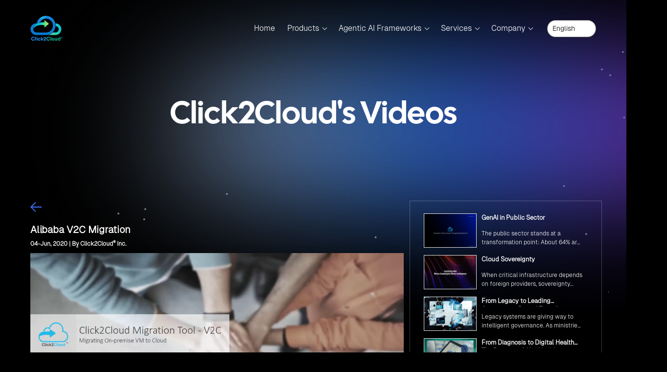

--- FILE ---
content_type: text/html; charset=UTF-8
request_url: https://www.click2cloud.com/videos-page/alibaba-cloud-v2c-migration-physical-host-virtual-machine
body_size: 392693
content:
    <!doctype html>
    <html lang="en">

    <head>
        <!-- Global site tag (gtag.js) - Google Analytics -->
        <script async src="https://www.googletagmanager.com/gtag/js?id=UA-186700558-1"></script>
        <script>
            window.dataLayer = window.dataLayer || [];

            function gtag() {
                dataLayer.push(arguments);
            }
            gtag('js', new Date());

            gtag('config', 'UA-186700558-1');
        </script>
                <meta charset="utf-8">
        <meta http-equiv='content-language' content='en-gb'>
        <title>Alibaba V2C Migration</title>
        <meta name="title" content="Alibaba V2C Migration">
        <meta name="description" content="The movement of VMs from one resource to another, such as from one physical host to another physical host, or ">
        <meta name="keywords" content="alibaba v2c migration demo video, alibaba virtual to cloud migration demo video, alibaba cloud ecs, migration capability demonstration">
        <meta name="author" content="Click2CloudÂ® Technology Services India Private Limited">
        <link rel="canonical" href="https://www.click2cloud.com/videos-page/alibaba-cloud-v2c-migration-physical-host-virtual-machine"><meta property="og:url" content="https://www.click2cloud.com/" /><meta property="og:video" content="https://www.click2cloud.com/videos-page/alibaba-cloud-v2c-migration-physical-host-virtual-machine" />        <link rel="shortlink" href="Alibaba V2C Migration">
        <meta property="article:published_time" content="2020-06-04 11:13:22" />
        <meta property="article:modified_time" content="2024-02-07 12:57:32" />
        <meta name=â€robotsâ€ content=â€index, follow, max-snippet:-150, max-image-preview:large, max-video-preview:-1â€>
        <meta property="og:type" content="video.other" />
        <meta property="og:title" content="Alibaba V2C Migration" />
        <meta property="og:description" content="The movement of VMs from one resource to another, such as from one physical host to another physical host, or " />
        <meta property="og:image" content="https://www.click2cloud.com/product-video-images/alibaba_v2c_migration.jpg">
        
        <meta property="og:site_name" content="click2cloud.com" />
        <meta property="og:image:type" content="image/jpeg">
        <meta property="og:image:width" content="300">
        <meta property="og:image:height" content="300">
        <meta property="og:image:height" content="1000" />

        <meta property="og:title" content="Alibaba V2C Migration" />
        <meta property="og:type" content="video.episode" />
        <meta property="og:description" content="The movement of VMs from one resource to another, such as from one physical host to another physical host, or " />
        <meta property="og:image" content="https://www.click2cloud.com/product-video-images/alibaba_v2c_migration.jpg" />
        
        <meta property="og:video:duration" content="300">

        <meta name="twitter:card" content="player" />
        <meta name="twitter:title" content="Alibaba V2C Migration" />
        <meta name="twitter:site" content="@click2cloud inc">
        <meta name="twitter:description" content="Video by @click2cloud inc: The movement of VMs from one resource to another, such as from one physical host to another physical host, or " />
        <meta name="twitter:player" content="https://www.click2cloud.com/" />
        <meta name="twitter:site" content="@click2cloud inc">
        <meta name="twitter:creator" content="@click2cloud inc">
        <meta name="twitter:player:width" content="360" />
        <meta name="twitter:player:height" content="200" />
        <meta name="twitter:image" content="https://www.click2cloud.com/product-video-images/alibaba_v2c_migration.jpg" />
        <link rel="shortcut icon" href="../darkTheme_Assets/images/common/c2c_favicon.ico" type="image/x-icon">
    </head>
    <body>
        <div class="body_wrapper video-wrapper">
            <meta name="viewport" content="width = device - width,initial-scale= 1">
<link rel="stylesheet" href="https://cdnjs.cloudflare.com/ajax/libs/font-awesome/4.0.0/css/font-awesome.css"
    integrity="sha512-72McA95q/YhjwmWFMGe8RI3aZIMCTJWPBbV8iQY3jy1z9+bi6+jHnERuNrDPo/WGYEzzNs4WdHNyyEr/yXJ9pA=="
    crossorigin="anonymous" referrerpolicy="no-referrer" />
<link rel="stylesheet" href="https://www.click2cloud.com/darkTheme_Assets/css/global/bootstrap.min.css">
<link rel="stylesheet" href="https://www.click2cloud.com/darkTheme_Assets/css/global/common.css">
<link rel="stylesheet" href="https://www.click2cloud.com/darkTheme_Assets/css/header/header.css">
<!-- <link rel="stylesheet" href="darkTheme_Assets/css/global/common.css"> -->
<!-- <link rel="stylesheet" href="darkTheme_Assets/css/header/header.css"> -->
<link rel="shortcut icon" href="darkTheme_Assets/images/common/c2c_favicon.ico" type="image/x-icon">
<section class="header header_sec" id="header">
    <!--start navbar-->
    <nav class="navbar navbar-expand-lg">
        <div class="container position-relative">
            <a class="navbar-brand" href="https://www.click2cloud.com/home">
                <img src="https://www.click2cloud.com/darkTheme_Assets/images/header/logo.svg" alt="Click2Cloud-logo"
                    class="white_logo">
            </a>
            <button class="navbar-toggler collapsed mobile_menu_icon" type="button" data-bs-toggle="collapse"
                data-bs-target="#navbarSupportedContent" aria-controls="navbarSupportedContent" aria-expanded="false"
                aria-label="Toggle navigation">
                <img src="https://www.click2cloud.com/darkTheme_Assets/images/header/hamburger.png">
            </button>
            <div class="collapse navbar-collapse" id="navbarSupportedContent">
                <div class="menu_right_part">
                    <div class="menu_sec">
                        <ul class="main-menu">
                            <li class="menu-item no-child">
                                <a href="https://www.click2cloud.com/home">Home</a>
                            </li>
                            <li class="menu-item mega_menu_item">
                                <a href="javascript:void(0);">Products</a>
                                <ul class="submenu">
                                    <li>
                                        <a href="https://www.click2cloud.com/cloud-intel">
                                            <img src="https://www.click2cloud.com/darkTheme_Assets/images/header/Cloud_Intel_Menu_Icons.svg"
                                                alt="Cloud Intel AI-Driven Assessment Platform ">
                                            <h2>Cloud Intel</h2>
                                            <p>AI-Driven Assessment Platform </p>
                                        </a>
                                    </li>
                                    <li>
                                        <a href="https://www.click2cloud.com/finops-cost-manager-studio">
                                            <img src="https://www.click2cloud.com/darkTheme_Assets/images/header/FinOps_Cost_Manager_Studio_Menu_Icons.svg"
                                                alt="FinOps-Cost Manager Studio AI-Based Cloud Cost Management Platform">
                                            <h2>FinOps-Cost Manager Studio </h2>
                                            <p>AI-Based Cloud Cost Management Platform</p>
                                        </a>
                                    </li>
                                    <li>
                                        <a href="https://www.click2cloud.com/clouds-brain-migration">
                                            <img src="https://www.click2cloud.com/darkTheme_Assets/images/header/Cloud_Brain_Menu_Icons.svg"
                                                alt="Clouds Brain Multi-Cloud Management Platform">
                                            <h2>Clouds Brain</h2>
                                            <p>Multi-Cloud Management Platform</p>
                                        </a>
                                    </li>
                                </ul>
                            </li>
                            <li class="menu-item mega_menu_item">
                                <a href="javascript:void(0);">Agentic AI Frameworks</a>
                                <ul class="submenu agentic_ai_submenu">
                                     <li class="submenu_heading">
                                            <div>
                                                <h2>What is Agentic AI?</h2>
                                                <p>
                                                    Agentic AI is about autonomous agents, proactive decision-making, 
                                                    tailored automations in your domain. Our CoEs deliver  <br> pre-built frameworks 
                                                    to embed Agentic AI in Public Sector, FSI, Agriculture.
                                                </p>
                                            </div>
                                     </li>
                                    <li class="agentic_ai_submenu_level_2">
                                        <a href="https://www.click2cloud.com/agentic-ai-solutions">
                                             Agentic AI Solutions</a>
                                        <ul class="agentic_ai_submenu_level_3">
                                            <li><a href="https://www.click2cloud.com/FSI">Financial Services Industry (FSI)</a>
                                            </li>
                                        </ul>
                                        
                                    </li>
                                    <li>
                                        <a href="https://www.click2cloud.com/public-sector">
                                            <!-- <img src="https://www.click2cloud.com/darkTheme_Assets/images/header/Cloud_Intel_Menu_Icons.svg"
                                                alt="Cloud Intel AI-Driven Assessment Platform "> -->
                                            <h2>Public Sector</h2>
                                            <p>AI Center Of Excellence (CoE)</p>
                                        </a>
                                    </li>

                                    <!-- <li>
                                        <a href="" style="pointer-events:none;">
                                            <h2>Agriculture</h2>
                                            <p>AI Center Of Excellence (CoE)</p>
                                        </a>
                                    </li> -->
                                </ul>
                            </li>
                            <!-- <li class="menu-item">
                                <a href="javascript:void(0);">Public Sector CoE</a>
                                <ul class="submenu">
                                    <li><a href="https://www.click2cloud.com/government-offering">Government
                                            Offering</a></li>
                                </ul>
                            </li> -->
                            <li class="menu-item">
                                <a href="javascript:void(0);">Services</a>
                                <ul class="submenu">
                                    <li><a href="https://www.click2cloud.com/ai-centre-of-excellence">AI Centre of
                                            Excellence</a>
                                    </li>
                                    <li><a href="https://www.click2cloud.com/c2c-cloud-transformation">Cloud
                                            Transformation</a>
                                    </li>
                                    <li><a href="https://www.click2cloud.com/c2c-ai-adoption">AI Adoption</a>
                                    </li>
                                </ul>
                            </li>
                            <!-- 
                            <li class="menu-item">
                                <a href="javascript:void(0);">Insights</a>
                                <ul class="submenu">
                                    <li><a href="https://www.click2cloud.com/c2c-blogs">Our Blogs</a></li>
                                    <li><a href="https://www.click2cloud.com/news-and-events">New, Events &
                                            Achievements</a></li>
                                    <li><a href="https://www.click2cloud.com/c2c-videos">Videos</a></li>
                                    <li><a href="https://www.click2cloud.com/click2cloud-gallery">Gallery</a></li>
                                    <li><a href="https://www.click2cloud.com/click2cloud-career">Career</a></li>
                                  
                                </ul>
                            </li> -->
                            <li class="menu-item mega_menu_item mega_menu_item_company">
                                <a href="javascript:void(0);">Company</a>
                                <ul class="submenu">
                                    <li class="head_menu">
                                        <a class="head_menu_anchor" href="javascript:void(0);">Company</a>
                                        <ul class="mega_submenu">
                                            <li><a href="https://www.click2cloud.com/about-click2cloud">About Us</a>
                                            </li>
                                    </li>
                                    <li><a href="https://www.click2cloud.com/click2cloud-contact">Contact</a></li>
                                </ul>
                            </li>
                            <li class="head_menu">
                                <a class="head_menu_anchor" href="javascript:void(0);">Insights</a>
                                <ul class="mega_submenu">
                                    <li><a href="https://www.click2cloud.com/c2c-blogs">Our Blogs</a></li>
                                    <li><a href="https://www.click2cloud.com/news-and-events">New, Events &
                                            Achievements</a></li>
                                    <li><a href="https://www.click2cloud.com/c2c-videos">Videos</a></li>
                                    <li><a href="https://www.click2cloud.com/click2cloud-gallery">Gallery</a></li>
                                    <li><a href="https://www.click2cloud.com/click2cloud-career">Career</a></li>
                                </ul>
                            </li>

                            <li class="head_menu">
                                <a class="head_menu_anchor" href="javascript:void(0);">Events</a>
                                <ul class="mega_submenu">
                                    <li><a href="https://www.click2cloud.com/cloud-and-metaverse-summit/">Cloud
                                            and Metaverse Summit-2023</a></li>
                                    <li><a href="https://www.click2cloud.com/codefest/">Codefest-2021</a></li>
                                    <!-- <li><a href="https://www.click2cloud.com/past-events/events-report">Past
                                            Events Report</a></li> -->
                                </ul>
                            </li>
                            <li class="head_menu">
                                <a class="head_menu_anchor" href="javascript:void(0);">Locations</a>
                                <ul class="mega_submenu">
                                    <li><a href="https://www.click2cloud.com/locations/asia">Asia</a></li>
                                    <li><a href="https://www.click2cloud.com/locations/america">America
                                            (USA)</a></li>
                                    <li><a href="https://www.click2cloud.com/locations/emea">Europe, Middle
                                            East, and Africa (EMEA)</a></li>

                            </li>
                        </ul>
                        </li>
                        </ul>
                    </div>
                </div>
                <section class="mobile_menu">
                    <div class="menu-accordian" id="accordian">
                        <ul>
                            <li class="menu-item">
                                <a href="https://www.click2cloud.com/home">Home</a>
                            </li>
                            <li>
                                <a href="javascript:void(0)">Products</a>
                                <ul>
                                    <li><a href="https://www.click2cloud.com/cloud-intel">Cloud Intel</a></li>
                                    <li><a href="https://www.click2cloud.com/finops-cost-manager-studio">FinOps-Cost
                                            Manager Studio</a>
                                    </li>
                                    <li>
                                        <a href="https://www.click2cloud.com/clouds-brain-migration">
                                            Clouds Brain
                                        </a>
                                    </li>
                                    <!-- <li>
                                        <a href="javascript:void(0)">Clouds Brain</a>
                                        <ul>

                                            <li>
                                                <a href="javascript:void(0)">Migration</a>
                                                <ul>
                                                    <li><a
                                                            href="https://www.click2cloud.com/clouds-brain-migration">Migration</a>
                                                    </li>
                                                    <li><a
                                                            href="https://www.click2cloud.com/click2cloud-secure">Secure</a>
                                                    </li>
                                                </ul>
                                            </li>
                                            <li><a
                                                    href="https://www.click2cloud.com/click2cloud-storage-studio">Storage</a>
                                            </li>
                                            <li><a href="https://www.click2cloud.com/click2cloud-secure">Secure</a></li>
                                        </ul>
                                    </li> -->
                                </ul>
                            </li>
                            <li>
                                <a href="javascript:void(0)">Services</a>
                                <ul>
                                    <li><a href="https://www.click2cloud.com/ai-centre-of-excellence">AI Centre of
                                            Excellence</a>
                                    </li>
                                    <li><a href="https://www.click2cloud.com/c2c-cloud-transformation">Cloud
                                            Transformation</a>
                                    </li>
                                    <li><a href="https://www.click2cloud.com/c2c-ai-adoption">AI Adoption</a>
                                    </li>
                                    <!-- 
                                    <li>
                                        <a href="javascript:void(0)">Open Source Contribution</a>
                                        <ul>
                                            <li><a href="https://www.click2cloud.com/clouds-brain-migration">.NET
                                                    Legacy</a>
                                            </li>
                                            <li><a href="https://www.click2cloud.com/click2cloud-secure">Private Cloud
                                                    Offering</a>
                                            </li>
                                        </ul>
                                    </li> -->
                                    <!-- <li><a href="https://www.click2cloud.com/legacy-app-modernization">.NET Legacy</a>
                                    </li>
                                    <li><a href="https://www.click2cloud.com/click2cloud-open-source">Opensource</a>
                                    </li>
                                    <li><a href="https://www.click2cloud.com/c2c-private-cloud-offerings">Private Cloud
                                            Offering</a></li> -->
                                    <!-- <li><a href="https://www.click2cloud.com/devops-consulting">DevOps Consulting</a>
                                    </li> -->
                                </ul>
                            </li>
                            <li>
                                <a href="javascript:void(0)"></span>Agentic AI Frameworks </a>
                                <ul>
                                     <li>
                                       <a href="https://www.click2cloud.com/agentic-ai-solutions">
                                          Agentic AI Solutions
                                        </a>
                                    </li>
                                     <li><a href="https://www.click2cloud.com/FSI">Financial Services Industry (FSI)</a></li>
                                    <li>
                                        <a href="https://www.click2cloud.com/public-sector">   
                                            Public Sector
                                        </a>
                                    </li>
                                </ul>
                            </li>
                            <li>
                                <a href="javascript:void(0)">Company</a>
                                <ul>
                                    <li><a href="https://www.click2cloud.com/about-click2cloud">About Us</a></li>
                                    <li><a href="https://www.click2cloud.com/click2cloud-contact">Contact</a></li>
                                    <li>
                                        <a href="javascript:void(0)"></span>Insights</a>
                                        <ul>
                                            <li><a href="https://www.click2cloud.com/c2c-blogs">Our Blogs</a></li>
                                            <li><a href="https://www.click2cloud.com/news-and-events">New, Events &
                                                    Achievements</a></li>
                                            <li><a href="https://www.click2cloud.com/c2c-videos">Videos</a></li>
                                            <li><a href="https://www.click2cloud.com/click2cloud-gallery">Gallery</a>
                                            </li>
                                            <li><a href="https://www.click2cloud.com/click2cloud-career">Career</a></li>
                                        </ul>
                                    </li>
                                    <li>
                                        <a href="#">Events</a>
                                        <ul>
                                            <li><a href="https://www.click2cloud.com/cloud-and-metaverse-summit/">Cloud
                                                    and Metaverse Summit-2023</a></li>
                                            <li><a href="https://www.click2cloud.com/codefest/">Codefest-2021</a></li>
                                            <!-- <li><a href="https://www.click2cloud.com/past-events/events-report">Past
                                                    Events Report</a></li> -->
                                        </ul>
                                    </li>
                                    <li>
                                        <a href="javascript:void(0)">Locations</a>
                                        <ul>
                                            <li><a href="https://www.click2cloud.com/locations/asia">Asia</a></li>
                                            <li><a href="https://www.click2cloud.com/locations/america">America
                                                    (USA)</a></li>
                                            <li><a href="https://www.click2cloud.com/locations/emea">Europe, Middle
                                                    East, and Africa (EMEA)</a></li>
                                            <!-- <li><a href="https://www.click2cloud.com/locations/australia-new-zealand">Australia,
                                                    New Zealand (A/NZ)</a></li> -->
                                        </ul>
                                    </li>
                                </ul>
                            </li>
                        </ul>
                    </div>

                </section>
                <div class="gtranslate_wrapper"></div>
                <!-- <div class="trial_btn_sec">
                    <a href="https://www.click2cloud.com/pricing-plan" class="btn btn_default btn_white">Product Trial</a>
                </div> -->
                <script>
                window.gtranslateSettings = {
                    "default_language": "en",
                    "wrapper_selector": ".gtranslate_wrapper"
                }
                </script>
                <script src="https://cdn.gtranslate.net/widgets/latest/dropdown.js" defer></script>
            </div>
        </div>
    </nav>
</section>
<script src="https://code.jquery.com/jquery-3.6.0.min.js"></script>
<script src="https://www.click2cloud.com/darkTheme_Assets/js/global/bootstrap.bundle.min.js"></script><script src="https://www.click2cloud.com/darkTheme_Assets/js/header/header.js"></script>            <link rel="stylesheet" href="../darkTheme_Assets/css/global/common.css">
            <link rel="stylesheet" type="text/css" href="../darkTheme_Assets/css/video/video-details.css" />
            <!-- banner -->
            <div class="container">
                <div class="breadcrumb_content_header  text-left" style="position:absolute; top:218px;">
                    <h2 class="f_p  l_height55 mb_20">Click2Cloud's Videos</h2>
                </div>
            </div>

            <section class="design_tab_area sec_pad product-video-section lesspadding">
                <div class="container">
                    <div class="row">
                        <div class="col-lg-8 col-md-7 col-sm-12 col-xs-12">
                            <div class="support_tab_content sticky-content">
                                <a href="https://www.click2cloud.com/c2c-videos" style="padding-left:0px;color: #5569e4;margin-bottom:15px;display:inline-block;"><img src="../darkTheme_Assets/images/blog/back_icon.svg" alt="back_icon" class="" style="width:24px;"></a>
                                <h1 class="text-left pro_video_title" title="Alibaba V2C Migration">Alibaba V2C Migration</h1>
                                <p class="pdate">04-Jun, 2020 | By Click2Cloud<sup>&reg;</sup> Inc.</p>
                                <div class="tab_img">
                                    <div class="video_area bg_color">
                                        <div class="video_content">
                                            <div class="video_info video-overlay-bg_9">
                                                <div class="video_box" id="video_box_9">
                                                    <video poster="https://www.click2cloud.com/product-video-images/alibaba_v2c_migration.jpg" controls muted autoplay autostart="true" style="width:100%;">
                                                        <source src="https://www.click2cloud.com/videos/c2c-alibaba-migration.mp4">
                                                    </video>
                                                </div>
                                            </div>
                                            <div class="sec_title mb_70"><p><strong>Click2Cloud <a href="https://www.click2cloud.com/blog/clouds-brain-virtual-to-virtual-migration-using-click2cloud-multi-cloud-management-platform" target="_blank">VM Migration</a></strong> capability demonstration for <strong><a href="https://www.click2cloud.com/blog/cloud-migration-on-premise-workload-on-alibaba-cloud" target="_blank">Alibaba Cloud</a></strong> ECS as a destination cloud and on-premise VHD as a source.&nbsp;The movement of VMs from one resource to another, such as from one<strong> physical host</strong> to another physical host, or data store to data store, is known as <a href="https://www.click2cloud.com/blog/virtual-to-cloud-migration-approaches" target="_blank"><strong>VM migration</strong></a>. There are two types of <strong>VM migration</strong>: cold and live. <strong><a href="https://www.click2cloud.com/blog/cloud-migration-scenarios-that-aid-in-cost-cutting-using-clouds-brain" target="_blank">Cold migration</a></strong> occurs when the VM is shut down.</p>
</div>

                                            <!-- <a href="https://www.facebook.com/sharer.php?t=https://www.click2cloud.com/videos/https://www.click2cloud.com/videos-page/alibaba-cloud-v2c-migration-physical-host-virtual-machine" target="_blank">Share</a> -->
                                        </div>
                                    </div>
                                </div>
                            </div>
                        </div>
                        <!--Right Section-->
                        <div class="col-lg-4 col-md-5 col-sm-12 col-xs-12 d-flex video_list">
                            <ul class="design_tab support_tab">
                                                                    <li class="play_list_li ">
                                    <a class="" href="https://www.click2cloud.com/videos-page/genai-in-public-sector" style="color:#000;"> 
                                        <div class="row">
                                            <div class="col-md-4 col-sm-4 col-xs-5 text-center play_list_title">
                                                <div class="video-img-sec">                                                   
                                                    <img src="https://www.click2cloud.com/product-video-images/genai-in-public-sector.png" class="img-fluid" alt="Click2cloud-GenAI in Public Sector_Video" title="Click2Cloud-GenAI in Public Sector_Video">
                                                </div>
                                            </div>
                                            <div class="col-md-8 col-sm-8 col-xs-12 video_content_box pl_0">
                                                <h5 title="GenAI in Public Sector">                                                                                
                                                    GenAI in Public Sector                                                </h5>                                     
                                                <p>The public sector stands at a transformation point: About 64% are exploring GenAI&rsquo;s potential to revolutionize citizen services. The question isn&rsquo;t if, but how to implement it securely and effectively.  </p>                                         
                                            </div>
                                        </div>
                                                    </a>
                                    </li>
                                                                    <li class="play_list_li ">
                                    <a class="" href="https://www.click2cloud.com/videos-page/cloud-sovereignty" style="color:#000;"> 
                                        <div class="row">
                                            <div class="col-md-4 col-sm-4 col-xs-5 text-center play_list_title">
                                                <div class="video-img-sec">                                                   
                                                    <img src="https://www.click2cloud.com/product-video-images/cloud-sovereign.png" class="img-fluid" alt="Click2cloud-Cloud Sovereignty_Video" title="Click2Cloud-Cloud Sovereignty_Video">
                                                </div>
                                            </div>
                                            <div class="col-md-8 col-sm-8 col-xs-12 video_content_box pl_0">
                                                <h5 title="Cloud Sovereignty">                                                                                
                                                    Cloud Sovereignty                                                </h5>                                     
                                                <p>When critical infrastructure depends on foreign providers, sovereignty becomes vulnerability. Sovereign cloud transforms this risk into resilience—ensuring data stays within borders, services remain under national control, and operations continue regardless of global tensions.  </p>                                         
                                            </div>
                                        </div>
                                                    </a>
                                    </li>
                                                                    <li class="play_list_li ">
                                    <a class="" href="https://www.click2cloud.com/videos-page/from-legacy-to-leading-government-digital-transformation-with-AI" style="color:#000;"> 
                                        <div class="row">
                                            <div class="col-md-4 col-sm-4 col-xs-5 text-center play_list_title">
                                                <div class="video-img-sec">                                                   
                                                    <img src="https://www.click2cloud.com/product-video-images/from-legacy-to-leading-government-digital-transformation-with-ai.png" class="img-fluid" alt="Click2cloud-From Legacy to Leading Government Digital Transformation with AI_Video" title="Click2Cloud-From Legacy to Leading Government Digital Transformation with AI_Video">
                                                </div>
                                            </div>
                                            <div class="col-md-8 col-sm-8 col-xs-12 video_content_box pl_0">
                                                <h5 title="From Legacy to Leading Government Digital Transformation with AI">                                                                                
                                                    From Legacy to Leading Government Digital Transformation with AI                                                </h5>                                     
                                                <p>Legacy systems are giving way to intelligent governance. As ministries worldwide embrace AI to transform citizen services, the focus shifts from digitization to genuine transformation—making public services smarter, faster, and universally accessible  </p>                                         
                                            </div>
                                        </div>
                                                    </a>
                                    </li>
                                                                    <li class="play_list_li ">
                                    <a class="" href="https://www.click2cloud.com/videos-page/from-diagnosis-to-digital-health-the-promise-of-ai-in-healthcare" style="color:#000;"> 
                                        <div class="row">
                                            <div class="col-md-4 col-sm-4 col-xs-5 text-center play_list_title">
                                                <div class="video-img-sec">                                                   
                                                    <img src="https://www.click2cloud.com/product-video-images/From-Diagnosis-To-Digital-Health-The-Promise-Of-Ai-In-Healthcare-Compressed.png" class="img-fluid" alt="Click2cloud-From Diagnosis to Digital Health The Promise of AI in Healthcare_Video" title="Click2Cloud-From Diagnosis to Digital Health The Promise of AI in Healthcare_Video">
                                                </div>
                                            </div>
                                            <div class="col-md-8 col-sm-8 col-xs-12 video_content_box pl_0">
                                                <h5 title="From Diagnosis to Digital Health The Promise of AI in Healthcare">                                                                                
                                                    From Diagnosis to Digital Health The Promise of AI in Healthcare                                                </h5>                                     
                                                <p>Healthcare&rsquo;s inflection point has arrived. As diagnostic timelines compress from 20 minutes to 30 seconds and AI orchestrates seamless telemedicine interactions, we&rsquo;re witnessing medicine&rsquo;s most profound transformation.  </p>                                         
                                            </div>
                                        </div>
                                                    </a>
                                    </li>
                                                                    <li class="play_list_li ">
                                    <a class="" href="https://www.click2cloud.com/videos-page/from-readiness-to-real-impact-your-ai-roadmap-with-click2cloud" style="color:#000;"> 
                                        <div class="row">
                                            <div class="col-md-4 col-sm-4 col-xs-5 text-center play_list_title">
                                                <div class="video-img-sec">                                                   
                                                    <img src="https://www.click2cloud.com/product-video-images/From-Readiness-to-Real-Impact-Your-AI-Roadmap-with-Click2Cloud.png" class="img-fluid" alt="Click2cloud-From Readiness to Real Impact: Your AI Roadmap with Click2Cloud_Video" title="Click2Cloud-From Readiness to Real Impact: Your AI Roadmap with Click2Cloud_Video">
                                                </div>
                                            </div>
                                            <div class="col-md-8 col-sm-8 col-xs-12 video_content_box pl_0">
                                                <h5 title="From Readiness to Real Impact: Your AI Roadmap with Click2Cloud">                                                                                
                                                    From Readiness to Real Impact: Your AI Roadmap with Click2Cloud                                                </h5>                                     
                                                <p>Click2Cloud's AI Adoption Service helps you assess readiness, build secure foundations, and deploy intelligent automation that delivers real impact.  </p>                                         
                                            </div>
                                        </div>
                                                    </a>
                                    </li>
                                                                    <li class="play_list_li ">
                                    <a class="" href="https://www.click2cloud.com/videos-page/unlock-peak-efficiency-in-manufacturing-with-click2cloud-ai-solutions" style="color:#000;"> 
                                        <div class="row">
                                            <div class="col-md-4 col-sm-4 col-xs-5 text-center play_list_title">
                                                <div class="video-img-sec">                                                   
                                                    <img src="https://www.click2cloud.com/product-video-images/Unlock-Peak-Efficiency-In-Manufacturing-With-Click2cloud-AI-Solutions.png" class="img-fluid" alt="Click2cloud-Unlock Peak Efficiency in Manufacturing with Click2Cloud’s AI Solutions_Video" title="Click2Cloud-Unlock Peak Efficiency in Manufacturing with Click2Cloud’s AI Solutions_Video">
                                                </div>
                                            </div>
                                            <div class="col-md-8 col-sm-8 col-xs-12 video_content_box pl_0">
                                                <h5 title="Unlock Peak Efficiency in Manufacturing with Click2Cloud’s AI Solutions">                                                                                
                                                    Unlock Peak Efficiency in Manufacturing with Click2Cloud’s AI Solutions                                                </h5>                                     
                                                <p>Unlock peak efficiency in manufacturing with AI! Click2Cloud’s AI solutions streamline your journey—from identifying opportunities to seamless integration. Simplify cloud migration, enhance productivity, and innovate with confidence. Ready to power smart manufacturing?  </p>                                         
                                            </div>
                                        </div>
                                                    </a>
                                    </li>
                                                                    <li class="play_list_li ">
                                    <a class="" href="https://www.click2cloud.com/videos-page/click2cloud-pioneering-the-next-era-of-governance-with-ai-intelligence" style="color:#000;"> 
                                        <div class="row">
                                            <div class="col-md-4 col-sm-4 col-xs-5 text-center play_list_title">
                                                <div class="video-img-sec">                                                   
                                                    <img src="https://www.click2cloud.com/product-video-images/Click2cloud-Pioneering-The-Next-Era-Of-Governance-With-Ai-Intelligence.png" class="img-fluid" alt="Click2cloud-Click2Cloud: Pioneering the Next Era of Governance with AI Intelligence_Video" title="Click2Cloud-Click2Cloud: Pioneering the Next Era of Governance with AI Intelligence_Video">
                                                </div>
                                            </div>
                                            <div class="col-md-8 col-sm-8 col-xs-12 video_content_box pl_0">
                                                <h5 title="Click2Cloud: Pioneering the Next Era of Governance with AI Intelligence">                                                                                
                                                    Click2Cloud: Pioneering the Next Era of Governance with AI Intelligence                                                </h5>                                     
                                                <p>Click2Cloud empowers public sector organizations to achieve new heights of efficiency, productivity, and citizen service through AI-driven innovation. Explore how our Migration Factory and AI Center of Excellence services drive transformational change.  </p>                                         
                                            </div>
                                        </div>
                                                    </a>
                                    </li>
                                                                    <li class="play_list_li ">
                                    <a class="" href="https://www.click2cloud.com/videos-page/click2cloud-empowering-governments-with-ai-for-a-smarter-tomorrow" style="color:#000;"> 
                                        <div class="row">
                                            <div class="col-md-4 col-sm-4 col-xs-5 text-center play_list_title">
                                                <div class="video-img-sec">                                                   
                                                    <img src="https://www.click2cloud.com/product-video-images/Click2Cloud-Empowering-Governments-with-AI-for-a-Smarter-Tomorrow.png" class="img-fluid" alt="Click2cloud-Click2Cloud – Empowering Governments with AI for a Smarter Tomorrow_Video" title="Click2Cloud-Click2Cloud – Empowering Governments with AI for a Smarter Tomorrow_Video">
                                                </div>
                                            </div>
                                            <div class="col-md-8 col-sm-8 col-xs-12 video_content_box pl_0">
                                                <h5 title="Click2Cloud – Empowering Governments with AI for a Smarter Tomorrow">                                                                                
                                                    Click2Cloud – Empowering Governments with AI for a Smarter Tomorrow                                                </h5>                                     
                                                <p>The Future of Governance is AI-Driven! To transform digitally, governments need a clear roadmap. Click2Cloud’s Cloud Intel provides AI assessments, strategic migration planning, and TCO/ROI insights—empowering data-driven decisions for a seamless cloud transition.  </p>                                         
                                            </div>
                                        </div>
                                                    </a>
                                    </li>
                                                                    <li class="play_list_li ">
                                    <a class="" href="https://www.click2cloud.com/videos-page/cloud-intel-redefining-digital-transformation-with-ai" style="color:#000;"> 
                                        <div class="row">
                                            <div class="col-md-4 col-sm-4 col-xs-5 text-center play_list_title">
                                                <div class="video-img-sec">                                                   
                                                    <img src="https://www.click2cloud.com/product-video-images/Cloud-Intel-Redefining-Digital-Transformation-With-AI.png" class="img-fluid" alt="Click2cloud-Cloud Intel - Redefining Digital Transformation with AI_Video" title="Click2Cloud-Cloud Intel - Redefining Digital Transformation with AI_Video">
                                                </div>
                                            </div>
                                            <div class="col-md-8 col-sm-8 col-xs-12 video_content_box pl_0">
                                                <h5 title="Cloud Intel - Redefining Digital Transformation with AI">                                                                                
                                                    Cloud Intel - Redefining Digital Transformation with AI                                                </h5>                                     
                                                <p>Redefine Digital Transformation with AI! Not sure where to start? We've got you covered! Cloud Intel, our AI-driven platform, simplifies innovation with AI-powered solutions. From AI assessment and financial insights to PoC and implementation  </p>                                         
                                            </div>
                                        </div>
                                                    </a>
                                    </li>
                                                                    <li class="play_list_li ">
                                    <a class="" href="https://www.click2cloud.com/videos-page/data-driven-decisions-for-a-greener-future-with-cloud-intel" style="color:#000;"> 
                                        <div class="row">
                                            <div class="col-md-4 col-sm-4 col-xs-5 text-center play_list_title">
                                                <div class="video-img-sec">                                                   
                                                    <img src="https://www.click2cloud.com/product-video-images/Make-Data-Driven-Decisions-For-A-Greener-Future-With-Cloud-Intel.png" class="img-fluid" alt="Click2cloud-Make Data-Driven Decisions for a Greener Future with Cloud Intel_Video" title="Click2Cloud-Make Data-Driven Decisions for a Greener Future with Cloud Intel_Video">
                                                </div>
                                            </div>
                                            <div class="col-md-8 col-sm-8 col-xs-12 video_content_box pl_0">
                                                <h5 title="Make Data-Driven Decisions for a Greener Future with Cloud Intel">                                                                                
                                                    Make Data-Driven Decisions for a Greener Future with Cloud Intel                                                </h5>                                     
                                                <p>Did you know your IT infrastructure could be a significant source of carbon emissions? From hardware energy consumption to supply chain complexities, measuring and reducing your environmental impact can be challenging.  </p>                                         
                                            </div>
                                        </div>
                                                    </a>
                                    </li>
                                                                    <li class="play_list_li ">
                                    <a class="" href="https://www.click2cloud.com/videos-page/transform-ideas-into-impact-with-click2cloud-ai-centre-of-excellence" style="color:#000;"> 
                                        <div class="row">
                                            <div class="col-md-4 col-sm-4 col-xs-5 text-center play_list_title">
                                                <div class="video-img-sec">                                                   
                                                    <img src="https://www.click2cloud.com/product-video-images/Transform-Ideas-Into-Impact-With-Click2cloud-AI-Centre-Of-Excellence-new.png" class="img-fluid" alt="Click2cloud-Transform Ideas into Impact with Click2Cloud’s AI Centre of Excellence_Video" title="Click2Cloud-Transform Ideas into Impact with Click2Cloud’s AI Centre of Excellence_Video">
                                                </div>
                                            </div>
                                            <div class="col-md-8 col-sm-8 col-xs-12 video_content_box pl_0">
                                                <h5 title="Transform Ideas into Impact with Click2Cloud’s AI Centre of Excellence">                                                                                
                                                    Transform Ideas into Impact with Click2Cloud’s AI Centre of Excellence                                                </h5>                                     
                                                <p>Transform your ideas into impact with Click2Cloud’s AI Centre of Excellence! From strategic planning to real-world AI implementation, we simplify and accelerate your AI journey. Discover how our tailored approach, collaborative planning, and AI solutions drive innovation, growth  </p>                                         
                                            </div>
                                        </div>
                                                    </a>
                                    </li>
                                                                    <li class="play_list_li ">
                                    <a class="" href="https://www.click2cloud.com/videos-page/fast-track-digital-transformation-with-cloud-Intel-ai-sssessment" style="color:#000;"> 
                                        <div class="row">
                                            <div class="col-md-4 col-sm-4 col-xs-5 text-center play_list_title">
                                                <div class="video-img-sec">                                                   
                                                    <img src="https://www.click2cloud.com/product-video-images/Fast-Track-Digital-Transformation-with-Cloud-Intel-AI-Assessment.png" class="img-fluid" alt="Click2cloud-Fast-Track Digital Transformation with Cloud Intel’s AI Assessment!_Video" title="Click2Cloud-Fast-Track Digital Transformation with Cloud Intel’s AI Assessment!_Video">
                                                </div>
                                            </div>
                                            <div class="col-md-8 col-sm-8 col-xs-12 video_content_box pl_0">
                                                <h5 title="Fast-Track Digital Transformation with Cloud Intel’s AI Assessment!">                                                                                
                                                    Fast-Track Digital Transformation with Cloud Intel’s AI Assessment!                                                </h5>                                     
                                                <p>Ready to fast-track your cloud journey? Cloud Intel’s AI Assessment delivers instant, actionable insights tailored to your business. Get comprehensive reports, TCO analysis, and sustainability metrics with a simple file upload. Upload your inventory  </p>                                         
                                            </div>
                                        </div>
                                                    </a>
                                    </li>
                                                                    <li class="play_list_li ">
                                    <a class="" href="https://www.click2cloud.com/videos-page/agriculture-operations-with-click2cloud-ai-solutions" style="color:#000;"> 
                                        <div class="row">
                                            <div class="col-md-4 col-sm-4 col-xs-5 text-center play_list_title">
                                                <div class="video-img-sec">                                                   
                                                    <img src="https://www.click2cloud.com/product-video-images/Transform-Your-Agriculture-Operations-with-Click2Cloud-AI-Solutions.png" class="img-fluid" alt="Click2cloud-Transform Your Agriculture Operations with Click2Cloud’s AI Solutions_Video" title="Click2Cloud-Transform Your Agriculture Operations with Click2Cloud’s AI Solutions_Video">
                                                </div>
                                            </div>
                                            <div class="col-md-8 col-sm-8 col-xs-12 video_content_box pl_0">
                                                <h5 title="Transform Your Agriculture Operations with Click2Cloud’s AI Solutions">                                                                                
                                                    Transform Your Agriculture Operations with Click2Cloud’s AI Solutions                                                </h5>                                     
                                                <p>Transform Your Agriculture Operations with Click2Cloud’s AI Solutions, Agriculture Operations with Click2Cloud, Agriculture Operations with Click2Cloud’s AI Solutions, AI Solutions, Click2Cloud’s AI, Click2Cloud’s AI Solutions  </p>                                         
                                            </div>
                                        </div>
                                                    </a>
                                    </li>
                                                                    <li class="play_list_li ">
                                    <a class="" href="https://www.click2cloud.com/videos-page/manufacturing-innovation-with-click2cloud-ai-solutions" style="color:#000;"> 
                                        <div class="row">
                                            <div class="col-md-4 col-sm-4 col-xs-5 text-center play_list_title">
                                                <div class="video-img-sec">                                                   
                                                    <img src="https://www.click2cloud.com/product-video-images/Drive-Manufacturing-Innovation-With-Click2cloud-Ai-Solutions.png" class="img-fluid" alt="Click2cloud-Drive Manufacturing Innovation with Click2Cloud's AI Solutions!_Video" title="Click2Cloud-Drive Manufacturing Innovation with Click2Cloud's AI Solutions!_Video">
                                                </div>
                                            </div>
                                            <div class="col-md-8 col-sm-8 col-xs-12 video_content_box pl_0">
                                                <h5 title="Drive Manufacturing Innovation with Click2Cloud's AI Solutions!">                                                                                
                                                    Drive Manufacturing Innovation with Click2Cloud's AI Solutions!                                                </h5>                                     
                                                <p>Transform your manufacturing with AI! Reduce downtime, fast-track product development, and optimize production schedules with Microsoft Copilot and Click2Cloud's AI-driven solutions. From aligning customer objectives to providing tailored demos  </p>                                         
                                            </div>
                                        </div>
                                                    </a>
                                    </li>
                                                                    <li class="play_list_li ">
                                    <a class="" href="https://www.click2cloud.com/videos-page/ai-powered-success-in-retail-with-click2cloud" style="color:#000;"> 
                                        <div class="row">
                                            <div class="col-md-4 col-sm-4 col-xs-5 text-center play_list_title">
                                                <div class="video-img-sec">                                                   
                                                    <img src="https://www.click2cloud.com/product-video-images/Unlock-Ai-Powered-Success-In-Retail-With-Click2cloud.png" class="img-fluid" alt="Click2cloud-Unlock AI-Powered Success in Retail with Click2Cloud_Video" title="Click2Cloud-Unlock AI-Powered Success in Retail with Click2Cloud_Video">
                                                </div>
                                            </div>
                                            <div class="col-md-8 col-sm-8 col-xs-12 video_content_box pl_0">
                                                <h5 title="Unlock AI-Powered Success in Retail with Click2Cloud">                                                                                
                                                    Unlock AI-Powered Success in Retail with Click2Cloud                                                </h5>                                     
                                                <p>Click2Cloud’s Copilot Readiness Assessment prepares your business for seamless Microsoft Copilot adoption. From mapping personas to uncovering high-value use cases, gain actionable insights and a clear implementation roadmap.  </p>                                         
                                            </div>
                                        </div>
                                                    </a>
                                    </li>
                                                                    <li class="play_list_li ">
                                    <a class="" href="https://www.click2cloud.com/videos-page/ai-a-worthwhile-investment-in-healthcare-with-click2cloud" style="color:#000;"> 
                                        <div class="row">
                                            <div class="col-md-4 col-sm-4 col-xs-5 text-center play_list_title">
                                                <div class="video-img-sec">                                                   
                                                    <img src="https://www.click2cloud.com/product-video-images/Make-Ai-A-Worthwhile-Investment-In-Healthcare-With-Click2cloud.png" class="img-fluid" alt="Click2cloud-Make AI a Worthwhile Investment in Healthcare with Click2Cloud_Video" title="Click2Cloud-Make AI a Worthwhile Investment in Healthcare with Click2Cloud_Video">
                                                </div>
                                            </div>
                                            <div class="col-md-8 col-sm-8 col-xs-12 video_content_box pl_0">
                                                <h5 title="Make AI a Worthwhile Investment in Healthcare with Click2Cloud">                                                                                
                                                    Make AI a Worthwhile Investment in Healthcare with Click2Cloud                                                </h5>                                     
                                                <p>What if technology could handle administrative tasks, allowing doctors and nurses to focus on patient care? Click2Cloud makes this a reality with Microsoft Copilot and Azure-powered solutions. By automating workflows, enhancing collaboration, and ensuring compliance  </p>                                         
                                            </div>
                                        </div>
                                                    </a>
                                    </li>
                                                                    <li class="play_list_li ">
                                    <a class="" href="https://www.click2cloud.com/videos-page/public-sector-transformation-with-click2cloud-ai-powered-solutions" style="color:#000;"> 
                                        <div class="row">
                                            <div class="col-md-4 col-sm-4 col-xs-5 text-center play_list_title">
                                                <div class="video-img-sec">                                                   
                                                    <img src="https://www.click2cloud.com/product-video-images/Driving-Public-Sector-Transformation-With-AI-Powered-Solutions.png" class="img-fluid" alt="Click2cloud-Drive Public Sector Transformation with Click2Cloud’s AI-Powered Solutions!_Video" title="Click2Cloud-Drive Public Sector Transformation with Click2Cloud’s AI-Powered Solutions!_Video">
                                                </div>
                                            </div>
                                            <div class="col-md-8 col-sm-8 col-xs-12 video_content_box pl_0">
                                                <h5 title="Drive Public Sector Transformation with Click2Cloud’s AI-Powered Solutions!">                                                                                
                                                    Drive Public Sector Transformation with Click2Cloud’s AI-Powered Solutions!                                                </h5>                                     
                                                <p>Embrace a new era of governance with Click2Cloud’s AI-powered solutions! Automate processes, streamline operations, and drive public sector transformation with Microsoft Copilot. From AI-driven assessments to implementation roadmaps, leverage our persona-based BAV  </p>                                         
                                            </div>
                                        </div>
                                                    </a>
                                    </li>
                                                                    <li class="play_list_li ">
                                    <a class="" href="https://www.click2cloud.com/videos-page/application-migration-with-cloud-Intel-ai-assessment" style="color:#000;"> 
                                        <div class="row">
                                            <div class="col-md-4 col-sm-4 col-xs-5 text-center play_list_title">
                                                <div class="video-img-sec">                                                   
                                                    <img src="https://www.click2cloud.com/product-video-images/Accelerate-Your-Application-Migration-With-Cloud-Intel’S-Ai-Assessment.png" class="img-fluid" alt="Click2cloud-Accelerate Your Application Migration with Cloud Intel’s AI Assessment_Video" title="Click2Cloud-Accelerate Your Application Migration with Cloud Intel’s AI Assessment_Video">
                                                </div>
                                            </div>
                                            <div class="col-md-8 col-sm-8 col-xs-12 video_content_box pl_0">
                                                <h5 title="Accelerate Your Application Migration with Cloud Intel’s AI Assessment">                                                                                
                                                    Accelerate Your Application Migration with Cloud Intel’s AI Assessment                                                </h5>                                     
                                                <p>Is your application portfolio ready for the cloud? Cloud Intel’s AI-driven assessments help you modernize and migrate your applications efficiently, identifying roadblocks and opportunities for a smooth transition to the cloud. With actionable insights and a tailored migration roadmap, Cloud Intel ensures a seamless,  </p>                                         
                                            </div>
                                        </div>
                                                    </a>
                                    </li>
                                                                    <li class="play_list_li ">
                                    <a class="" href="https://www.click2cloud.com/videos-page/financial-success-with-click2cloud-fsi-tailored-bva-and-value-realization-framework" style="color:#000;"> 
                                        <div class="row">
                                            <div class="col-md-4 col-sm-4 col-xs-5 text-center play_list_title">
                                                <div class="video-img-sec">                                                   
                                                    <img src="https://www.click2cloud.com/product-video-images/Drive-Financial-Success-with-Click2Cloud-FSI-Tailored-BVA-&-Value-Realization-Framework.png" class="img-fluid" alt="Click2cloud-Drive Financial Success with Click2Cloud's FSI-Tailored BVA &amp; Value Realization Framework_Video" title="Click2Cloud-Drive Financial Success with Click2Cloud's FSI-Tailored BVA &amp; Value Realization Framework_Video">
                                                </div>
                                            </div>
                                            <div class="col-md-8 col-sm-8 col-xs-12 video_content_box pl_0">
                                                <h5 title="Drive Financial Success with Click2Cloud's FSI-Tailored BVA &amp; Value Realization Framework">                                                                                
                                                    Drive Financial Success with Click2Cloud's FSI-Tailored BVA &amp; Value Realization Framework                                                </h5>                                     
                                                <p>Transform your financial operations with Microsoft 365 Copilot. Get started with Click2Cloud's FSI-tailored BVA and Value Realization Framework and unlock the power of automation to streamline financial reporting,  </p>                                         
                                            </div>
                                        </div>
                                                    </a>
                                    </li>
                                                                    <li class="play_list_li ">
                                    <a class="" href="https://www.click2cloud.com/videos-page/digital-potential-with-click2cloud-ai-driven-cloud-solutions" style="color:#000;"> 
                                        <div class="row">
                                            <div class="col-md-4 col-sm-4 col-xs-5 text-center play_list_title">
                                                <div class="video-img-sec">                                                   
                                                    <img src="https://www.click2cloud.com/product-video-images/Maximize-Your-Digital-Potential-With-Click2cloud's-Ai-Driven-Cloud-Solutions.jpg" class="img-fluid" alt="Click2cloud-Maximize Your Digital Potential with Click2Cloud's AI-Driven Cloud Solutions_Video" title="Click2Cloud-Maximize Your Digital Potential with Click2Cloud's AI-Driven Cloud Solutions_Video">
                                                </div>
                                            </div>
                                            <div class="col-md-8 col-sm-8 col-xs-12 video_content_box pl_0">
                                                <h5 title="Maximize Your Digital Potential with Click2Cloud's AI-Driven Cloud Solutions">                                                                                
                                                    Maximize Your Digital Potential with Click2Cloud's AI-Driven Cloud Solutions                                                </h5>                                     
                                                <p>Ready to unlock your business's true potential? It’s time to migrate to the cloud! Whether you're taking the first step or scaling new heights, Click2Cloud is here to fuel your breakthrough growth.  </p>                                         
                                            </div>
                                        </div>
                                                    </a>
                                    </li>
                                                                    <li class="play_list_li ">
                                    <a class="" href="https://www.click2cloud.com/videos-page/cloud-migration-with-ai-driven-transformation-plan" style="color:#000;"> 
                                        <div class="row">
                                            <div class="col-md-4 col-sm-4 col-xs-5 text-center play_list_title">
                                                <div class="video-img-sec">                                                   
                                                    <img src="https://www.click2cloud.com/product-video-images/Simplify-Your-Cloud-Migration-Journey-with-an-AI-Driven-Transformation-Plan.jpg" class="img-fluid" alt="Click2cloud-Simplify Your Cloud Migration Journey with an AI-Driven Transformation Plan_Video" title="Click2Cloud-Simplify Your Cloud Migration Journey with an AI-Driven Transformation Plan_Video">
                                                </div>
                                            </div>
                                            <div class="col-md-8 col-sm-8 col-xs-12 video_content_box pl_0">
                                                <h5 title="Simplify Your Cloud Migration Journey with an AI-Driven Transformation Plan">                                                                                
                                                    Simplify Your Cloud Migration Journey with an AI-Driven Transformation Plan                                                </h5>                                     
                                                <p>Considering #CloudMigration? Simplify the process with #Click2Cloud's #AI-driven #TransformationPlan! Get a fail-proof #strategy and #AIassessment with #CloudIntel to maximize #ROI.  </p>                                         
                                            </div>
                                        </div>
                                                    </a>
                                    </li>
                                                                    <li class="play_list_li ">
                                    <a class="" href="https://www.click2cloud.com/videos-page/ai-driven-azure-cloud-migration" style="color:#000;"> 
                                        <div class="row">
                                            <div class="col-md-4 col-sm-4 col-xs-5 text-center play_list_title">
                                                <div class="video-img-sec">                                                   
                                                    <img src="https://www.click2cloud.com/product-video-images/Empowering-Digital-Leaders-Through-AI-Driven-Transformation-Insights.jpg" class="img-fluid" alt="Click2cloud-Empowering Digital Leaders Through AI-Driven Transformation Insights_Video" title="Click2Cloud-Empowering Digital Leaders Through AI-Driven Transformation Insights_Video">
                                                </div>
                                            </div>
                                            <div class="col-md-8 col-sm-8 col-xs-12 video_content_box pl_0">
                                                <h5 title="Empowering Digital Leaders Through AI-Driven Transformation Insights">                                                                                
                                                    Empowering Digital Leaders Through AI-Driven Transformation Insights                                                </h5>                                     
                                                <p>Discover AI-driven insights for seamless Azure cloud migration with Click2Cloud. Get business value assessments, ROI comparisons, and security recommendations today  </p>                                         
                                            </div>
                                        </div>
                                                    </a>
                                    </li>
                                                                    <li class="play_list_li ">
                                    <a class="" href="https://www.click2cloud.com/videos-page/microsoft-365-copilot-adoption-change-management" style="color:#000;"> 
                                        <div class="row">
                                            <div class="col-md-4 col-sm-4 col-xs-5 text-center play_list_title">
                                                <div class="video-img-sec">                                                   
                                                    <img src="https://www.click2cloud.com/product-video-images/Click2cloud-Microsoft-365-Copilot-Adoption-and-Change-Management.jpg" class="img-fluid" alt="Click2cloud-Navigate the Future with Click2Cloud’s M365 Copilot Adoption and Change Management_Video" title="Click2Cloud-Navigate the Future with Click2Cloud’s M365 Copilot Adoption and Change Management_Video">
                                                </div>
                                            </div>
                                            <div class="col-md-8 col-sm-8 col-xs-12 video_content_box pl_0">
                                                <h5 title="Navigate the Future with Click2Cloud’s M365 Copilot Adoption and Change Management">                                                                                
                                                    Navigate the Future with Click2Cloud’s M365 Copilot Adoption and Change Management                                                </h5>                                     
                                                <p>Embrace new tech seamlessly with Click2Cloud's ACM solution for Microsoft 365 Copilot. Get customized training, clear communication, and trackable metrics  </p>                                         
                                            </div>
                                        </div>
                                                    </a>
                                    </li>
                                                                    <li class="play_list_li ">
                                    <a class="" href="https://www.click2cloud.com/videos-page/microsoft-365-copilot-click2cloud-deployment-solutions" style="color:#000;"> 
                                        <div class="row">
                                            <div class="col-md-4 col-sm-4 col-xs-5 text-center play_list_title">
                                                <div class="video-img-sec">                                                   
                                                    <img src="https://www.click2cloud.com/product-video-images/microsoft-365-copilot-click2cloud-deployment-solutions.jpg" class="img-fluid" alt="Click2cloud-Deploy Microsoft 365 Copilot Seamlessly with Click2Cloud’s Pilot Deployment Accelerator!_Video" title="Click2Cloud-Deploy Microsoft 365 Copilot Seamlessly with Click2Cloud’s Pilot Deployment Accelerator!_Video">
                                                </div>
                                            </div>
                                            <div class="col-md-8 col-sm-8 col-xs-12 video_content_box pl_0">
                                                <h5 title="Deploy Microsoft 365 Copilot Seamlessly with Click2Cloud’s Pilot Deployment Accelerator!">                                                                                
                                                    Deploy Microsoft 365 Copilot Seamlessly with Click2Cloud’s Pilot Deployment Accelerator!                                                </h5>                                     
                                                <p>Transform your workplace with Microsoft 365 Copilot seamlessly deployed by Click2Cloud. Gain excellence in deployment with our solutions and ongoing support  </p>                                         
                                            </div>
                                        </div>
                                                    </a>
                                    </li>
                                                                    <li class="play_list_li ">
                                    <a class="" href="https://www.click2cloud.com/videos-page/microsoft-365-copilot-productivity-enhancement" style="color:#000;"> 
                                        <div class="row">
                                            <div class="col-md-4 col-sm-4 col-xs-5 text-center play_list_title">
                                                <div class="video-img-sec">                                                   
                                                    <img src="https://www.click2cloud.com/product-video-images/M365-Copilot-BVA-and-Value-Realization.jpg" class="img-fluid" alt="Click2cloud-Ignite Productivity with Click2Cloud’s Microsoft 365 Copilot Readiness BVA &amp; Value Realization_Video" title="Click2Cloud-Ignite Productivity with Click2Cloud’s Microsoft 365 Copilot Readiness BVA &amp; Value Realization_Video">
                                                </div>
                                            </div>
                                            <div class="col-md-8 col-sm-8 col-xs-12 video_content_box pl_0">
                                                <h5 title="Ignite Productivity with Click2Cloud’s Microsoft 365 Copilot Readiness BVA &amp; Value Realization">                                                                                
                                                    Ignite Productivity with Click2Cloud’s Microsoft 365 Copilot Readiness BVA &amp; Value Realization                                                </h5>                                     
                                                <p>Enhance productivity with Click2Cloud’s Microsoft 365 Copilot. Get expert guidance, value realization services, and a deployment roadmap for optimal implementation  </p>                                         
                                            </div>
                                        </div>
                                                    </a>
                                    </li>
                                                                    <li class="play_list_li ">
                                    <a class="" href="https://www.click2cloud.com/videos-page/microsoft-365-copilot-ai-readiness-journey-click2cloud-envisioning-session" style="color:#000;"> 
                                        <div class="row">
                                            <div class="col-md-4 col-sm-4 col-xs-5 text-center play_list_title">
                                                <div class="video-img-sec">                                                   
                                                    <img src="https://www.click2cloud.com/product-video-images/Kick-Start-Your-Microsoft-365-Copilot-Readiness-Journey-With-Click2cloud-Envisioning-Session.jpg" class="img-fluid" alt="Click2cloud-Kick-Start Your Microsoft 365 Copilot Readiness Journey with Click2Cloud’s Envisioning Session_Video" title="Click2Cloud-Kick-Start Your Microsoft 365 Copilot Readiness Journey with Click2Cloud’s Envisioning Session_Video">
                                                </div>
                                            </div>
                                            <div class="col-md-8 col-sm-8 col-xs-12 video_content_box pl_0">
                                                <h5 title="Kick-Start Your Microsoft 365 Copilot Readiness Journey with Click2Cloud’s Envisioning Session">                                                                                
                                                    Kick-Start Your Microsoft 365 Copilot Readiness Journey with Click2Cloud’s Envisioning Session                                                </h5>                                     
                                                <p>Discover the power of Microsoft 365 Copilot and AI excellence with Click2Cloud's Envisioning Session. Transform your organization today  </p>                                         
                                            </div>
                                        </div>
                                                    </a>
                                    </li>
                                                                    <li class="play_list_li ">
                                    <a class="" href="https://www.click2cloud.com/videos-page/cybersecurity-ai-copilot-click2cloud-readiness-innovations" style="color:#000;"> 
                                        <div class="row">
                                            <div class="col-md-4 col-sm-4 col-xs-5 text-center play_list_title">
                                                <div class="video-img-sec">                                                   
                                                    <img src="https://www.click2cloud.com/product-video-images/Click2Cloud-Security-Copilot-Readiness-Assessment.jpg" class="img-fluid" alt="Click2cloud-Stay Ahead of Threats Proactively with Click2Cloud’s Security Copilot Readiness Assessment_Video" title="Click2Cloud-Stay Ahead of Threats Proactively with Click2Cloud’s Security Copilot Readiness Assessment_Video">
                                                </div>
                                            </div>
                                            <div class="col-md-8 col-sm-8 col-xs-12 video_content_box pl_0">
                                                <h5 title="Stay Ahead of Threats Proactively with Click2Cloud’s Security Copilot Readiness Assessment">                                                                                
                                                    Stay Ahead of Threats Proactively with Click2Cloud’s Security Copilot Readiness Assessment                                                </h5>                                     
                                                <p>Elevate cybersecurity with AI-driven solutions. Click2Cloud's readiness assessment unlocks potential, enhancing posture and proactive threat prevention. Stay secure with innovations  </p>                                         
                                            </div>
                                        </div>
                                                    </a>
                                    </li>
                                                                    <li class="play_list_li ">
                                    <a class="" href="https://www.click2cloud.com/videos-page/click2cloud-d365-field-service-copilot-assessment" style="color:#000;"> 
                                        <div class="row">
                                            <div class="col-md-4 col-sm-4 col-xs-5 text-center play_list_title">
                                                <div class="video-img-sec">                                                   
                                                    <img src="https://www.click2cloud.com/product-video-images/D365-Field-Service-Copilot-Readiness-Assessment.jpg" class="img-fluid" alt="Click2cloud-Dynamics 365 Field Service Copilot Readiness Assessment with Click2Cloud_Video" title="Click2Cloud-Dynamics 365 Field Service Copilot Readiness Assessment with Click2Cloud_Video">
                                                </div>
                                            </div>
                                            <div class="col-md-8 col-sm-8 col-xs-12 video_content_box pl_0">
                                                <h5 title="Dynamics 365 Field Service Copilot Readiness Assessment with Click2Cloud">                                                                                
                                                    Dynamics 365 Field Service Copilot Readiness Assessment with Click2Cloud                                                </h5>                                     
                                                <p>Empower frontline workers with Click2Cloud's D365 Field Service Copilot Assessment. Transform service delivery with next-gen AI integration. Get started now!  </p>                                         
                                            </div>
                                        </div>
                                                    </a>
                                    </li>
                                                                    <li class="play_list_li ">
                                    <a class="" href="https://www.click2cloud.com/videos-page/sales-copilot-readiness-assessment" style="color:#000;"> 
                                        <div class="row">
                                            <div class="col-md-4 col-sm-4 col-xs-5 text-center play_list_title">
                                                <div class="video-img-sec">                                                   
                                                    <img src="https://www.click2cloud.com/product-video-images/Augment-Sellers-Experiences-with-Click2cloud-Sales-Copilot-Readiness-Assessment.jpg" class="img-fluid" alt="Click2cloud-Augment Seller's Experiences with Click2Cloud’s Sales Copilot Readiness Assessment_Video" title="Click2Cloud-Augment Seller's Experiences with Click2Cloud’s Sales Copilot Readiness Assessment_Video">
                                                </div>
                                            </div>
                                            <div class="col-md-8 col-sm-8 col-xs-12 video_content_box pl_0">
                                                <h5 title="Augment Seller's Experiences with Click2Cloud’s Sales Copilot Readiness Assessment">                                                                                
                                                    Augment Seller's Experiences with Click2Cloud’s Sales Copilot Readiness Assessment                                                </h5>                                     
                                                <p>Unlock sales potential with Click2Cloud's Sales Copilot. Optimize workflows, personalize interactions, and transform your business. Start your assessment now!  </p>                                         
                                            </div>
                                        </div>
                                                    </a>
                                    </li>
                                                                    <li class="play_list_li ">
                                    <a class="" href="https://www.click2cloud.com/videos-page/m365-copilot-readiness-assessment-enhance-work-dynamics" style="color:#000;"> 
                                        <div class="row">
                                            <div class="col-md-4 col-sm-4 col-xs-5 text-center play_list_title">
                                                <div class="video-img-sec">                                                   
                                                    <img src="https://www.click2cloud.com/product-video-images/m365-copilot-readiness-assessment-enhance-work-dynamics.png" class="img-fluid" alt="Click2cloud-Enhance Your Work Dynamics with Click2Cloud’s M365 Copilot Readiness Assessment_Video" title="Click2Cloud-Enhance Your Work Dynamics with Click2Cloud’s M365 Copilot Readiness Assessment_Video">
                                                </div>
                                            </div>
                                            <div class="col-md-8 col-sm-8 col-xs-12 video_content_box pl_0">
                                                <h5 title="Enhance Your Work Dynamics with Click2Cloud’s M365 Copilot Readiness Assessment">                                                                                
                                                    Enhance Your Work Dynamics with Click2Cloud’s M365 Copilot Readiness Assessment                                                </h5>                                     
                                                <p>Empower your workplace with Click2Cloud's Microsoft 365 Copilot solutions. Drive efficiency with AI integration, readiness assessments, and innovative productivity tools. Explore now  </p>                                         
                                            </div>
                                        </div>
                                                    </a>
                                    </li>
                                                                    <li class="play_list_li ">
                                    <a class="" href="https://www.click2cloud.com/videos-page/click2cloud-viva-copilot-readiness-assessment" style="color:#000;"> 
                                        <div class="row">
                                            <div class="col-md-4 col-sm-4 col-xs-5 text-center play_list_title">
                                                <div class="video-img-sec">                                                   
                                                    <img src="https://www.click2cloud.com/product-video-images/Viva-Copilot-Readiness-Assessment-Click2Cloud.png" class="img-fluid" alt="Click2cloud-Unlock Excellence with Click2Cloud's Viva Copilot Readiness Assessment!_Video" title="Click2Cloud-Unlock Excellence with Click2Cloud's Viva Copilot Readiness Assessment!_Video">
                                                </div>
                                            </div>
                                            <div class="col-md-8 col-sm-8 col-xs-12 video_content_box pl_0">
                                                <h5 title="Unlock Excellence with Click2Cloud's Viva Copilot Readiness Assessment!">                                                                                
                                                    Unlock Excellence with Click2Cloud's Viva Copilot Readiness Assessment!                                                </h5>                                     
                                                <p>Elevate business success with Click2Cloud's Viva Copilot. AI-driven insights, engagement, and innovation. Partner for excellence today  </p>                                         
                                            </div>
                                        </div>
                                                    </a>
                                    </li>
                                                                    <li class="play_list_li ">
                                    <a class="" href="https://www.click2cloud.com/videos-page/cloud-intel-viva-copilot-bva-future-of-work" style="color:#000;"> 
                                        <div class="row">
                                            <div class="col-md-4 col-sm-4 col-xs-5 text-center play_list_title">
                                                <div class="video-img-sec">                                                   
                                                    <img src="https://www.click2cloud.com/product-video-images/Cloud-Intel-Viva-Copilot-Assessment-Click2Cloud.jpg" class="img-fluid" alt="Click2cloud-Shape the Future of Work with Cloud Intel’s Viva Copilot BVA!_Video" title="Click2Cloud-Shape the Future of Work with Cloud Intel’s Viva Copilot BVA!_Video">
                                                </div>
                                            </div>
                                            <div class="col-md-8 col-sm-8 col-xs-12 video_content_box pl_0">
                                                <h5 title="Shape the Future of Work with Cloud Intel’s Viva Copilot BVA!">                                                                                
                                                    Shape the Future of Work with Cloud Intel’s Viva Copilot BVA!                                                </h5>                                     
                                                <p>Explore Cloud Intel’s Viva Copilot BVA – revolutionizing work with innovative cloud solutions. Embrace the future of business efficiency and collaboration  </p>                                         
                                            </div>
                                        </div>
                                                    </a>
                                    </li>
                                                                    <li class="play_list_li ">
                                    <a class="" href="https://www.click2cloud.com/videos-page/cloud-intel-ai-security-copilot-assessment" style="color:#000;"> 
                                        <div class="row">
                                            <div class="col-md-4 col-sm-4 col-xs-5 text-center play_list_title">
                                                <div class="video-img-sec">                                                   
                                                    <img src="https://www.click2cloud.com/product-video-images/Cloud-Intel-AI-Security-Copilot-Assessment-2.jpg" class="img-fluid" alt="Click2cloud-Step into a New Era of AI Security with Cloud Intel’s Security Copilot Assessment_Video" title="Click2Cloud-Step into a New Era of AI Security with Cloud Intel’s Security Copilot Assessment_Video">
                                                </div>
                                            </div>
                                            <div class="col-md-8 col-sm-8 col-xs-12 video_content_box pl_0">
                                                <h5 title="Step into a New Era of AI Security with Cloud Intel’s Security Copilot Assessment">                                                                                
                                                    Step into a New Era of AI Security with Cloud Intel’s Security Copilot Assessment                                                </h5>                                     
                                                <p>Empower your cybersecurity with Cloud Intel's AI-driven Security Copilot Assessment. Proactive defense, threat detection, and seamless integration for robust IT security solutions  </p>                                         
                                            </div>
                                        </div>
                                                    </a>
                                    </li>
                                                                    <li class="play_list_li ">
                                    <a class="" href="https://www.click2cloud.com/videos-page/cloud-intel-dynamics-365-copilot-ai-digital-transformation" style="color:#000;"> 
                                        <div class="row">
                                            <div class="col-md-4 col-sm-4 col-xs-5 text-center play_list_title">
                                                <div class="video-img-sec">                                                   
                                                    <img src="https://www.click2cloud.com/product-video-images/Redefine-The-Way-You-Work-With-Cloud-Intel-Dynamics-365-Copilot-Assessment.jpg" class="img-fluid" alt="Click2cloud-Redefine the Way You Work with Cloud Intel’s Dynamics 365 Copilot Assessment_Video" title="Click2Cloud-Redefine the Way You Work with Cloud Intel’s Dynamics 365 Copilot Assessment_Video">
                                                </div>
                                            </div>
                                            <div class="col-md-8 col-sm-8 col-xs-12 video_content_box pl_0">
                                                <h5 title="Redefine the Way You Work with Cloud Intel’s Dynamics 365 Copilot Assessment">                                                                                
                                                    Redefine the Way You Work with Cloud Intel’s Dynamics 365 Copilot Assessment                                                </h5>                                     
                                                <p>Unlock growth with Cloud Intel's Dynamics 365 Copilot: AI-powered solutions for seamless digital transformation. Maximize potential and redefine work processes intelligently  </p>                                         
                                            </div>
                                        </div>
                                                    </a>
                                    </li>
                                                                    <li class="play_list_li ">
                                    <a class="" href="https://www.click2cloud.com/videos-page/github-copilot-assessment-cloud-intel" style="color:#000;"> 
                                        <div class="row">
                                            <div class="col-md-4 col-sm-4 col-xs-5 text-center play_list_title">
                                                <div class="video-img-sec">                                                   
                                                    <img src="https://www.click2cloud.com/product-video-images/github-copilot-assessment-cloud-intel.jpg" class="img-fluid" alt="Click2cloud-GitHub Copilot Assessment with Cloud Intel_Video" title="Click2Cloud-GitHub Copilot Assessment with Cloud Intel_Video">
                                                </div>
                                            </div>
                                            <div class="col-md-8 col-sm-8 col-xs-12 video_content_box pl_0">
                                                <h5 title="GitHub Copilot Assessment with Cloud Intel">                                                                                
                                                    GitHub Copilot Assessment with Cloud Intel                                                </h5>                                     
                                                <p>Discover the power of GitHub Copilot Assessment with Cloud Intel on our website. Elevate your coding experience for enhanced productivity and efficiency. Explore now  </p>                                         
                                            </div>
                                        </div>
                                                    </a>
                                    </li>
                                                                    <li class="play_list_li ">
                                    <a class="" href="https://www.click2cloud.com/videos-page/digital-app-innovation-operational-excellence-cloud-intel" style="color:#000;"> 
                                        <div class="row">
                                            <div class="col-md-4 col-sm-4 col-xs-5 text-center play_list_title">
                                                <div class="video-img-sec">                                                   
                                                    <img src="https://www.click2cloud.com/product-video-images/Digital-and-App-Innovation-Cloud-Intel-Click2Cloud-2.jpg" class="img-fluid" alt="Click2cloud-Digital and App Innovation: Achieve Operational Excellence with Cloud Intel_Video" title="Click2Cloud-Digital and App Innovation: Achieve Operational Excellence with Cloud Intel_Video">
                                                </div>
                                            </div>
                                            <div class="col-md-8 col-sm-8 col-xs-12 video_content_box pl_0">
                                                <h5 title="Digital and App Innovation: Achieve Operational Excellence with Cloud Intel">                                                                                
                                                    Digital and App Innovation: Achieve Operational Excellence with Cloud Intel                                                </h5>                                     
                                                <p>Unlock operational excellence through digital and app innovation with cloud intelligence. Stay ahead with the latest tech trends and strategies in 2023  </p>                                         
                                            </div>
                                        </div>
                                                    </a>
                                    </li>
                                                                    <li class="play_list_li ">
                                    <a class="" href="https://www.click2cloud.com/videos-page/make-business-data-driven-cloud-intel-data-ai-bva" style="color:#000;"> 
                                        <div class="row">
                                            <div class="col-md-4 col-sm-4 col-xs-5 text-center play_list_title">
                                                <div class="video-img-sec">                                                   
                                                    <img src="https://www.click2cloud.com/product-video-images/Data-Driven-with-Click2Cloud-Cloud-Intel-Data-and-AI-BVA.jpg" class="img-fluid" alt="Click2cloud-Make Your Business Data-Driven with Cloud Intel’s Data and AI BVA_Video" title="Click2Cloud-Make Your Business Data-Driven with Cloud Intel’s Data and AI BVA_Video">
                                                </div>
                                            </div>
                                            <div class="col-md-8 col-sm-8 col-xs-12 video_content_box pl_0">
                                                <h5 title="Make Your Business Data-Driven with Cloud Intel’s Data and AI BVA">                                                                                
                                                    Make Your Business Data-Driven with Cloud Intel’s Data and AI BVA                                                </h5>                                     
                                                <p>Transform your business with Cloud Intel's Data and AI BVA. Unlock data-driven success through advanced analytics and cloud solutions. Data Driven  </p>                                         
                                            </div>
                                        </div>
                                                    </a>
                                    </li>
                                                                    <li class="play_list_li ">
                                    <a class="" href="https://www.click2cloud.com/videos-page/migrate-it-infra-cloud-cloud-intel-infra-bva" style="color:#000;"> 
                                        <div class="row">
                                            <div class="col-md-4 col-sm-4 col-xs-5 text-center play_list_title">
                                                <div class="video-img-sec">                                                   
                                                    <img src="https://www.click2cloud.com/product-video-images/Migrate-Your-IT-Infra-to-the-Cloud-Seamlessly-with-Cloud-Intel-Infra-BVA.jpg" class="img-fluid" alt="Click2cloud-Migrate Your IT Infra to the Cloud Seamlessly with Cloud Intel’s Infra BVA_Video" title="Click2Cloud-Migrate Your IT Infra to the Cloud Seamlessly with Cloud Intel’s Infra BVA_Video">
                                                </div>
                                            </div>
                                            <div class="col-md-8 col-sm-8 col-xs-12 video_content_box pl_0">
                                                <h5 title="Migrate Your IT Infra to the Cloud Seamlessly with Cloud Intel’s Infra BVA">                                                                                
                                                    Migrate Your IT Infra to the Cloud Seamlessly with Cloud Intel’s Infra BVA                                                </h5>                                     
                                                <p>Explore seamless IT infrastructure migration to the cloud with Cloud Intel’s Infra BVA. Unlock digital success through advanced solutions. Cloud Migration  </p>                                         
                                            </div>
                                        </div>
                                                    </a>
                                    </li>
                                                                    <li class="play_list_li ">
                                    <a class="" href="https://www.click2cloud.com/videos-page/build-esg-data-estate-cloud-intel-esg-lake-assessment" style="color:#000;"> 
                                        <div class="row">
                                            <div class="col-md-4 col-sm-4 col-xs-5 text-center play_list_title">
                                                <div class="video-img-sec">                                                   
                                                    <img src="https://www.click2cloud.com/product-video-images/ESG-Lake-Assessment-Cloud-Intel-Click2Cloud.jpg" class="img-fluid" alt="Click2cloud-Build Robust ESG Data Estate with Cloud Intel’s ESG Lake Assessment_Video" title="Click2Cloud-Build Robust ESG Data Estate with Cloud Intel’s ESG Lake Assessment_Video">
                                                </div>
                                            </div>
                                            <div class="col-md-8 col-sm-8 col-xs-12 video_content_box pl_0">
                                                <h5 title="Build Robust ESG Data Estate with Cloud Intel’s ESG Lake Assessment">                                                                                
                                                    Build Robust ESG Data Estate with Cloud Intel’s ESG Lake Assessment                                                </h5>                                     
                                                <p>Enhance sustainability with Cloud Intel's ESG Lake Assessment. Build a robust data estate, leveraging cutting-edge technology for comprehensive environmental, social, and governance insights  </p>                                         
                                            </div>
                                        </div>
                                                    </a>
                                    </li>
                                                                    <li class="play_list_li ">
                                    <a class="" href="https://www.click2cloud.com/videos-page/cloud-intel-azure-ai-assessment" style="color:#000;"> 
                                        <div class="row">
                                            <div class="col-md-4 col-sm-4 col-xs-5 text-center play_list_title">
                                                <div class="video-img-sec">                                                   
                                                    <img src="https://www.click2cloud.com/product-video-images/Cloud-Intel-Azure Ai-Assessment-Click2Cloud.png" class="img-fluid" alt="Click2cloud-Forge the Future Faster with Cloud Intel’s Azure AI Assessment_Video" title="Click2Cloud-Forge the Future Faster with Cloud Intel’s Azure AI Assessment_Video">
                                                </div>
                                            </div>
                                            <div class="col-md-8 col-sm-8 col-xs-12 video_content_box pl_0">
                                                <h5 title="Forge the Future Faster with Cloud Intel’s Azure AI Assessment">                                                                                
                                                    Forge the Future Faster with Cloud Intel’s Azure AI Assessment                                                </h5>                                     
                                                <p>Unlock the future with Cloud Intel's Azure AI Assessment. Explore cutting-edge solutions in cloud computing, AI, and digital transformation. Propel your business forward  </p>                                         
                                            </div>
                                        </div>
                                                    </a>
                                    </li>
                                                                    <li class="play_list_li ">
                                    <a class="" href="https://www.click2cloud.com/videos-page/sustainability-cloud-intel-green-tech" style="color:#000;"> 
                                        <div class="row">
                                            <div class="col-md-4 col-sm-4 col-xs-5 text-center play_list_title">
                                                <div class="video-img-sec">                                                   
                                                    <img src="https://www.click2cloud.com/product-video-images/Accelerate-your-sustainability-journey-with-Cloud-Intel.jpg" class="img-fluid" alt="Click2cloud-Accelerate Your Sustainability Journey with Cloud Intel_Video" title="Click2Cloud-Accelerate Your Sustainability Journey with Cloud Intel_Video">
                                                </div>
                                            </div>
                                            <div class="col-md-8 col-sm-8 col-xs-12 video_content_box pl_0">
                                                <h5 title="Accelerate Your Sustainability Journey with Cloud Intel">                                                                                
                                                    Accelerate Your Sustainability Journey with Cloud Intel                                                </h5>                                     
                                                <p>Explore sustainability solutions and green technology trends with Cloud Intel. Transform your business practices for a sustainable future. Discover more today  </p>                                         
                                            </div>
                                        </div>
                                                    </a>
                                    </li>
                                                                    <li class="play_list_li ">
                                    <a class="" href="https://www.click2cloud.com/videos-page/business-revitalization-cloud-intel-gen-ai-assessment" style="color:#000;"> 
                                        <div class="row">
                                            <div class="col-md-4 col-sm-4 col-xs-5 text-center play_list_title">
                                                <div class="video-img-sec">                                                   
                                                    <img src="https://www.click2cloud.com/product-video-images/Revitalize-Your-Business-with-Cloud-ntels-Gen-AI-Assessment-Click2Cloud.jpg" class="img-fluid" alt="Click2cloud-Revitalize Your Business with Cloud Intel’s Gen AI Assessment!_Video" title="Click2Cloud-Revitalize Your Business with Cloud Intel’s Gen AI Assessment!_Video">
                                                </div>
                                            </div>
                                            <div class="col-md-8 col-sm-8 col-xs-12 video_content_box pl_0">
                                                <h5 title="Revitalize Your Business with Cloud Intel’s Gen AI Assessment!">                                                                                
                                                    Revitalize Your Business with Cloud Intel’s Gen AI Assessment!                                                </h5>                                     
                                                <p>Transform your business with Cloud Intel’s Gen AI Assessment. Leverage digital innovation, AI integration, and cloud solutions for strategic growth  </p>                                         
                                            </div>
                                        </div>
                                                    </a>
                                    </li>
                                                                    <li class="play_list_li ">
                                    <a class="" href="https://www.click2cloud.com/videos-page/harness-potential-copilot-power-platform-cloud-intel" style="color:#000;"> 
                                        <div class="row">
                                            <div class="col-md-4 col-sm-4 col-xs-5 text-center play_list_title">
                                                <div class="video-img-sec">                                                   
                                                    <img src="https://www.click2cloud.com/product-video-images/Harness-The-Potential-Of-Copilot-In-Power-Platform-With-Cloud-Intel-Click2Cloud.jpg" class="img-fluid" alt="Click2cloud-Harness the Potential of CoPilot in Power Platform with Cloud Intel_Video" title="Click2Cloud-Harness the Potential of CoPilot in Power Platform with Cloud Intel_Video">
                                                </div>
                                            </div>
                                            <div class="col-md-8 col-sm-8 col-xs-12 video_content_box pl_0">
                                                <h5 title="Harness the Potential of CoPilot in Power Platform with Cloud Intel">                                                                                
                                                    Harness the Potential of CoPilot in Power Platform with Cloud Intel                                                </h5>                                     
                                                <p>Unlock the power of CoPilot in Power Platform with Cloud Intel. Boost productivity, automation, and AI assistance for better business outcomes  </p>                                         
                                            </div>
                                        </div>
                                                    </a>
                                    </li>
                                                                    <li class="play_list_li ">
                                    <a class="" href="https://www.click2cloud.com/videos-page/microsoft-365-assessment" style="color:#000;"> 
                                        <div class="row">
                                            <div class="col-md-4 col-sm-4 col-xs-5 text-center play_list_title">
                                                <div class="video-img-sec">                                                   
                                                    <img src="https://www.click2cloud.com/product-video-images/Microsoft-365-With-Cloud-Intel-Click2Cloud-Assessment.jpg" class="img-fluid" alt="Click2cloud-Unleash the True Potential of Microsoft 365 with Cloud Intel’s M365 Assessment_Video" title="Click2Cloud-Unleash the True Potential of Microsoft 365 with Cloud Intel’s M365 Assessment_Video">
                                                </div>
                                            </div>
                                            <div class="col-md-8 col-sm-8 col-xs-12 video_content_box pl_0">
                                                <h5 title="Unleash the True Potential of Microsoft 365 with Cloud Intel’s M365 Assessment">                                                                                
                                                    Unleash the True Potential of Microsoft 365 with Cloud Intel’s M365 Assessment                                                </h5>                                     
                                                <p>Unlock the power of Microsoft 365 with Cloud Intel's expert assessment services. Enhance productivity, security, and collaboration for your business today  </p>                                         
                                            </div>
                                        </div>
                                                    </a>
                                    </li>
                                                                    <li class="play_list_li ">
                                    <a class="" href="https://www.click2cloud.com/videos-page/ai-cloud-security-solutions" style="color:#000;"> 
                                        <div class="row">
                                            <div class="col-md-4 col-sm-4 col-xs-5 text-center play_list_title">
                                                <div class="video-img-sec">                                                   
                                                    <img src="https://www.click2cloud.com/product-video-images/Secure-Your-Cloud-Environment-Wih-Cloud-Intel.png" class="img-fluid" alt="Click2cloud-Secure Your Cloud Environment with Cloud Intel’s Security Assessment_Video" title="Click2Cloud-Secure Your Cloud Environment with Cloud Intel’s Security Assessment_Video">
                                                </div>
                                            </div>
                                            <div class="col-md-8 col-sm-8 col-xs-12 video_content_box pl_0">
                                                <h5 title="Secure Your Cloud Environment with Cloud Intel’s Security Assessment">                                                                                
                                                    Secure Your Cloud Environment with Cloud Intel’s Security Assessment                                                </h5>                                     
                                                <p>Enhance your digital future with AI-driven cloud security solutions. Explore Cloud Intel's services for comprehensive assessment and cyber threat mitigation  </p>                                         
                                            </div>
                                        </div>
                                                    </a>
                                    </li>
                                                                    <li class="play_list_li ">
                                    <a class="" href="https://www.click2cloud.com/videos-page/microsoft-dynamics-365-sales-including-viva-sales-cloud-intel" style="color:#000;"> 
                                        <div class="row">
                                            <div class="col-md-4 col-sm-4 col-xs-5 text-center play_list_title">
                                                <div class="video-img-sec">                                                   
                                                    <img src="https://www.click2cloud.com/product-video-images/Dynamics-365-Sales-Paired-with-Viva-Sales-Cloud-Intel-Click2Cloud.jpg" class="img-fluid" alt="Click2cloud-Dynamics 365 Sales Including Viva Sales Assessment with Cloud Intel_Video" title="Click2Cloud-Dynamics 365 Sales Including Viva Sales Assessment with Cloud Intel_Video">
                                                </div>
                                            </div>
                                            <div class="col-md-8 col-sm-8 col-xs-12 video_content_box pl_0">
                                                <h5 title="Dynamics 365 Sales Including Viva Sales Assessment with Cloud Intel">                                                                                
                                                    Dynamics 365 Sales Including Viva Sales Assessment with Cloud Intel                                                </h5>                                     
                                                <p>Optimize sales with Dynamics 365 & Viva Sales integration. AI-driven insights, seamless transition, and efficiency enhancement. Trust Cloud Intel for success  </p>                                         
                                            </div>
                                        </div>
                                                    </a>
                                    </li>
                                                                    <li class="play_list_li ">
                                    <a class="" href="https://www.click2cloud.com/videos-page/dynamics-365-sales-assessment-with-cloud-intel" style="color:#000;"> 
                                        <div class="row">
                                            <div class="col-md-4 col-sm-4 col-xs-5 text-center play_list_title">
                                                <div class="video-img-sec">                                                   
                                                    <img src="https://www.click2cloud.com/product-video-images/Dynamics-365-Sales-Assessment.jpg" class="img-fluid" alt="Click2cloud-Amplify Your Sales Team's Productivity with Cloud Intel's Dynamics 365 Sales Assessment_Video" title="Click2Cloud-Amplify Your Sales Team's Productivity with Cloud Intel's Dynamics 365 Sales Assessment_Video">
                                                </div>
                                            </div>
                                            <div class="col-md-8 col-sm-8 col-xs-12 video_content_box pl_0">
                                                <h5 title="Amplify Your Sales Team's Productivity with Cloud Intel's Dynamics 365 Sales Assessment">                                                                                
                                                    Amplify Your Sales Team's Productivity with Cloud Intel's Dynamics 365 Sales Assessment                                                </h5>                                     
                                                <p>Unlock sales potential with Dynamics 365 Sales Assessment. Cloud Intel's solutions optimize team efficiency for higher performance. Discover more  </p>                                         
                                            </div>
                                        </div>
                                                    </a>
                                    </li>
                                                                    <li class="play_list_li ">
                                    <a class="" href="https://www.click2cloud.com/videos-page/microsoft-dynamics-365-assessment-cloud-intel" style="color:#000;"> 
                                        <div class="row">
                                            <div class="col-md-4 col-sm-4 col-xs-5 text-center play_list_title">
                                                <div class="video-img-sec">                                                   
                                                    <img src="https://www.click2cloud.com/product-video-images/Microsoft-Dynamics-365-Assessment-Click2Cloud-Cloud-Intel_2.jpg" class="img-fluid" alt="Click2cloud-Stay Competitive with Cloud Intel’s Microsoft Dynamics 365 Assessment_Video" title="Click2Cloud-Stay Competitive with Cloud Intel’s Microsoft Dynamics 365 Assessment_Video">
                                                </div>
                                            </div>
                                            <div class="col-md-8 col-sm-8 col-xs-12 video_content_box pl_0">
                                                <h5 title="Stay Competitive with Cloud Intel’s Microsoft Dynamics 365 Assessment">                                                                                
                                                    Stay Competitive with Cloud Intel’s Microsoft Dynamics 365 Assessment                                                </h5>                                     
                                                <p>Unlock Efficiency with Microsoft Dynamics 365 Assessment. Expert CRM analysis for ROI. Improve strategy & software selection. Get started today  </p>                                         
                                            </div>
                                        </div>
                                                    </a>
                                    </li>
                                                                    <li class="play_list_li ">
                                    <a class="" href="https://www.click2cloud.com/videos-page/unlock-the-innovative-power-of-openAI-with-cloud-intel" style="color:#000;"> 
                                        <div class="row">
                                            <div class="col-md-4 col-sm-4 col-xs-5 text-center play_list_title">
                                                <div class="video-img-sec">                                                   
                                                    <img src="https://www.click2cloud.com/product-video-images/Unlock-The-Innovative-Power-Of-Openai-With-Cloud-Intel-Click2Cloud.jpg" class="img-fluid" alt="Click2cloud-Unlock the Innovative Power of OpenAI with Cloud Intel_Video" title="Click2Cloud-Unlock the Innovative Power of OpenAI with Cloud Intel_Video">
                                                </div>
                                            </div>
                                            <div class="col-md-8 col-sm-8 col-xs-12 video_content_box pl_0">
                                                <h5 title="Unlock the Innovative Power of OpenAI with Cloud Intel">                                                                                
                                                    Unlock the Innovative Power of OpenAI with Cloud Intel                                                </h5>                                     
                                                <p>Explore AI and OpenAI innovations. Learn about AI technology, machine learning, NLP, GPT models, and business strategies. Get Cloud Intel solutions for AI integration and optimization  </p>                                         
                                            </div>
                                        </div>
                                                    </a>
                                    </li>
                                                                    <li class="play_list_li ">
                                    <a class="" href="https://www.click2cloud.com/videos-page/microsoft-viva-embrace-cloud-intel-employee-experience-platform" style="color:#000;"> 
                                        <div class="row">
                                            <div class="col-md-4 col-sm-4 col-xs-5 text-center play_list_title">
                                                <div class="video-img-sec">                                                   
                                                    <img src="https://www.click2cloud.com/product-video-images/Embrace Cloud Intel to Enhance Your Employee Experience with Viva - Click2Cloud.jpg" class="img-fluid" alt="Click2cloud-Embrace Cloud Intel to Enhance Your Employee Experience with Microsoft Viva_Video" title="Click2Cloud-Embrace Cloud Intel to Enhance Your Employee Experience with Microsoft Viva_Video">
                                                </div>
                                            </div>
                                            <div class="col-md-8 col-sm-8 col-xs-12 video_content_box pl_0">
                                                <h5 title="Embrace Cloud Intel to Enhance Your Employee Experience with Microsoft Viva">                                                                                
                                                    Embrace Cloud Intel to Enhance Your Employee Experience with Microsoft Viva                                                </h5>                                     
                                                <p>Discover Microsoft Viva, the premier Employee Experience Platform (EXP), seamlessly merging people, insights, security, and privacy for a unified, modern workplace  </p>                                         
                                            </div>
                                        </div>
                                                    </a>
                                    </li>
                                                                    <li class="play_list_li ">
                                    <a class="" href="https://www.click2cloud.com/videos-page/microsoft-365-copilot-assessment-next-gen-ai-cloud-technology" style="color:#000;"> 
                                        <div class="row">
                                            <div class="col-md-4 col-sm-4 col-xs-5 text-center play_list_title">
                                                <div class="video-img-sec">                                                   
                                                    <img src="https://www.click2cloud.com/product-video-images/Ushern-A-Brighter-Future-Of-Work-With-Click2Cloud-Cloud-Intel-M365-Copilot-Assessment-Website.jpg" class="img-fluid" alt="Click2cloud-Usher in a Brighter Future of Work with Cloud Intel’s M365 Copilot Assessment_Video" title="Click2Cloud-Usher in a Brighter Future of Work with Cloud Intel’s M365 Copilot Assessment_Video">
                                                </div>
                                            </div>
                                            <div class="col-md-8 col-sm-8 col-xs-12 video_content_box pl_0">
                                                <h5 title="Usher in a Brighter Future of Work with Cloud Intel’s M365 Copilot Assessment">                                                                                
                                                    Usher in a Brighter Future of Work with Cloud Intel’s M365 Copilot Assessment                                                </h5>                                     
                                                <p>Unlock the future of work with Microsoft 365 Copilot and Cloud Intel's M365 Copilot Assessment. Harness AI, boost productivity, and conquer security challenges for a brighter workplace tomorrow  </p>                                         
                                            </div>
                                        </div>
                                                    </a>
                                    </li>
                                                                    <li class="play_list_li ">
                                    <a class="" href="https://www.click2cloud.com/videos-page/optimize-multi-cloud-spending-and-usage-with-finops-cost-manager-studio" style="color:#000;"> 
                                        <div class="row">
                                            <div class="col-md-4 col-sm-4 col-xs-5 text-center play_list_title">
                                                <div class="video-img-sec">                                                   
                                                    <img src="https://www.click2cloud.com/product-video-images/Optimize Multi-Cloud Spending and Usage with FinOps-Cost Manager Studio.jpg" class="img-fluid" alt="Click2cloud-Optimize Multi-Cloud Spending and Usage with FinOps-Cost Manager Studio_Video" title="Click2Cloud-Optimize Multi-Cloud Spending and Usage with FinOps-Cost Manager Studio_Video">
                                                </div>
                                            </div>
                                            <div class="col-md-8 col-sm-8 col-xs-12 video_content_box pl_0">
                                                <h5 title="Optimize Multi-Cloud Spending and Usage with FinOps-Cost Manager Studio">                                                                                
                                                    Optimize Multi-Cloud Spending and Usage with FinOps-Cost Manager Studio                                                </h5>                                     
                                                <p>FinOps-Cost Manager Studio can be your ultimate multi-cloud expense management solution. It helps you centralize expenses, simplify analysis, and invest wisely  </p>                                         
                                            </div>
                                        </div>
                                                    </a>
                                    </li>
                                                                    <li class="play_list_li ">
                                    <a class="" href="https://www.click2cloud.com/videos-page/why-finops-cost-manager-studio" style="color:#000;"> 
                                        <div class="row">
                                            <div class="col-md-4 col-sm-4 col-xs-5 text-center play_list_title">
                                                <div class="video-img-sec">                                                   
                                                    <img src="https://www.click2cloud.com/product-video-images/Why-FinOps-Cost-Manager-Studio.jpg" class="img-fluid" alt="Click2cloud-Why FinOps-Cost Manager Studio?_Video" title="Click2Cloud-Why FinOps-Cost Manager Studio?_Video">
                                                </div>
                                            </div>
                                            <div class="col-md-8 col-sm-8 col-xs-12 video_content_box pl_0">
                                                <h5 title="Why FinOps-Cost Manager Studio?">                                                                                
                                                    Why FinOps-Cost Manager Studio?                                                </h5>                                     
                                                <p>In the whirlwind of today's fast-paced world, mastering agility and maximizing cloud investments is the real challenge. That's where FinOps steps in to revolutionize your approach! Here's why you need to jump on the FinOps bandwagon  </p>                                         
                                            </div>
                                        </div>
                                                    </a>
                                    </li>
                                                                    <li class="play_list_li ">
                                    <a class="" href="https://www.click2cloud.com/videos-page/accelerate-sustainable-business-growth-cloud-intel" style="color:#000;"> 
                                        <div class="row">
                                            <div class="col-md-4 col-sm-4 col-xs-5 text-center play_list_title">
                                                <div class="video-img-sec">                                                   
                                                    <img src="https://www.click2cloud.com/product-video-images/Accelerate-Sustainable-Business-Growth-With-Cloud Intel-Click2cloud.jpg" class="img-fluid" alt="Click2cloud-Accelerate Sustainable Business Growth with Cloud Intel!_Video" title="Click2Cloud-Accelerate Sustainable Business Growth with Cloud Intel!_Video">
                                                </div>
                                            </div>
                                            <div class="col-md-8 col-sm-8 col-xs-12 video_content_box pl_0">
                                                <h5 title="Accelerate Sustainable Business Growth with Cloud Intel!">                                                                                
                                                    Accelerate Sustainable Business Growth with Cloud Intel!                                                </h5>                                     
                                                <p>Cloud Intel’s cutting-edge sustainability solutions help you revolutionize your business. The journey towards a greener future can reduce emissions, save energy costs, and strengthen your brand’s reputation  </p>                                         
                                            </div>
                                        </div>
                                                    </a>
                                    </li>
                                                                    <li class="play_list_li ">
                                    <a class="" href="https://www.click2cloud.com/videos-page/assess-and-reduce-scope-1-2-and-3-emissions-with-cloud-intel" style="color:#000;"> 
                                        <div class="row">
                                            <div class="col-md-4 col-sm-4 col-xs-5 text-center play_list_title">
                                                <div class="video-img-sec">                                                   
                                                    <img src="https://www.click2cloud.com/product-video-images/Assess-and-Reduce-Scope-1-2-and-3-Emissions-with-Cloud Intel-Click2Cloud-2.jpg" class="img-fluid" alt="Click2cloud-Assess and Reduce Scope 1, 2, and 3 Emissions with Cloud Intel_Video" title="Click2Cloud-Assess and Reduce Scope 1, 2, and 3 Emissions with Cloud Intel_Video">
                                                </div>
                                            </div>
                                            <div class="col-md-8 col-sm-8 col-xs-12 video_content_box pl_0">
                                                <h5 title="Assess and Reduce Scope 1, 2, and 3 Emissions with Cloud Intel">                                                                                
                                                    Assess and Reduce Scope 1, 2, and 3 Emissions with Cloud Intel                                                </h5>                                     
                                                <p>Cloud Intel facilitates sustainability assessment and ESG reporting solutions, empowering you to make informed decisions for a greener future. Its enhanced sustainability calculator feature simplifies calculations and improves collaboration with stakeholders  </p>                                         
                                            </div>
                                        </div>
                                                    </a>
                                    </li>
                                                                    <li class="play_list_li ">
                                    <a class="" href="https://www.click2cloud.com/videos-page/manage-your-cloud-costs-with-FinOps-cost-manager-studio" style="color:#000;"> 
                                        <div class="row">
                                            <div class="col-md-4 col-sm-4 col-xs-5 text-center play_list_title">
                                                <div class="video-img-sec">                                                   
                                                    <img src="https://www.click2cloud.com/product-video-images/FinOps-Cost-Manager-Studio-Click2Cloud-2023.jpg" class="img-fluid" alt="Click2cloud-Manage Your Cloud Costs with FinOps-Cost Manager Studio_Video" title="Click2Cloud-Manage Your Cloud Costs with FinOps-Cost Manager Studio_Video">
                                                </div>
                                            </div>
                                            <div class="col-md-8 col-sm-8 col-xs-12 video_content_box pl_0">
                                                <h5 title="Manage Your Cloud Costs with FinOps-Cost Manager Studio">                                                                                
                                                    Manage Your Cloud Costs with FinOps-Cost Manager Studio                                                </h5>                                     
                                                <p>FinOps-Cost Manager Studio enables you to do more than simply reduce costs; it manages your cloud costs to bring teams together and fuel innovation. Gain control of your cloud spend with FinOps-Cost Manager Studio  </p>                                         
                                            </div>
                                        </div>
                                                    </a>
                                    </li>
                                                                    <li class="play_list_li ">
                                    <a class="" href="https://www.click2cloud.com/videos-page/propel-your-business-towards-sustainable-future-cloud-intel" style="color:#000;"> 
                                        <div class="row">
                                            <div class="col-md-4 col-sm-4 col-xs-5 text-center play_list_title">
                                                <div class="video-img-sec">                                                   
                                                    <img src="https://www.click2cloud.com/product-video-images/Propel-Your-Business-Towards-a-Sustainable-Future-with-Cloud-Intel-Click2Cloud.jpg" class="img-fluid" alt="Click2cloud-Propel Your Business Towards a Sustainable Future with Cloud Intel_Video" title="Click2Cloud-Propel Your Business Towards a Sustainable Future with Cloud Intel_Video">
                                                </div>
                                            </div>
                                            <div class="col-md-8 col-sm-8 col-xs-12 video_content_box pl_0">
                                                <h5 title="Propel Your Business Towards a Sustainable Future with Cloud Intel">                                                                                
                                                    Propel Your Business Towards a Sustainable Future with Cloud Intel                                                </h5>                                     
                                                <p>Cloud Intel delivers comprehensive sustainability assessment and ESG reporting solutions for effective sustainability management and disclosure across Scopes  </p>                                         
                                            </div>
                                        </div>
                                                    </a>
                                    </li>
                                                                    <li class="play_list_li ">
                                    <a class="" href="https://www.click2cloud.com/videos-page/cloud-migration-approach-cloud-intel-gen-ai-capabilites" style="color:#000;"> 
                                        <div class="row">
                                            <div class="col-md-4 col-sm-4 col-xs-5 text-center play_list_title">
                                                <div class="video-img-sec">                                                   
                                                    <img src="https://www.click2cloud.com/product-video-images/Gen-AI-Click2Cloud-Cloud-Intel-Cloud-Migration.jpg" class="img-fluid" alt="Click2cloud-Revolutionize the Cloud Migration approach with Cloud Intel’s Gen AI Capabilities_Video" title="Click2Cloud-Revolutionize the Cloud Migration approach with Cloud Intel’s Gen AI Capabilities_Video">
                                                </div>
                                            </div>
                                            <div class="col-md-8 col-sm-8 col-xs-12 video_content_box pl_0">
                                                <h5 title="Revolutionize the Cloud Migration approach with Cloud Intel’s Gen AI Capabilities">                                                                                
                                                    Revolutionize the Cloud Migration approach with Cloud Intel’s Gen AI Capabilities                                                </h5>                                     
                                                <p>Level up your cloud migration with Cloud Intel, a Generative AI-based Digital Transformation Assessment platform. Cloud Intel’s Gen-AI capabilities provide you with AI-driven  </p>                                         
                                            </div>
                                        </div>
                                                    </a>
                                    </li>
                                                                    <li class="play_list_li ">
                                    <a class="" href="https://www.click2cloud.com/videos-page/automated-assessment-platform-quick-BVA-cloud-intel" style="color:#000;"> 
                                        <div class="row">
                                            <div class="col-md-4 col-sm-4 col-xs-5 text-center play_list_title">
                                                <div class="video-img-sec">                                                   
                                                    <img src="https://www.click2cloud.com/product-video-images/Cloud-Intel-Business-Video.jpg" class="img-fluid" alt="Click2cloud-Accelerate the Growth of Your Business with Cloud Intel_Video" title="Click2Cloud-Accelerate the Growth of Your Business with Cloud Intel_Video">
                                                </div>
                                            </div>
                                            <div class="col-md-8 col-sm-8 col-xs-12 video_content_box pl_0">
                                                <h5 title="Accelerate the Growth of Your Business with Cloud Intel">                                                                                
                                                    Accelerate the Growth of Your Business with Cloud Intel                                                </h5>                                     
                                                <p>Unlock the full potential of your business with Cloud Intel! Our automated assessment platform accelerates growth by generating quick BVA and offering an innovative approach to your IT landscape  </p>                                         
                                            </div>
                                        </div>
                                                    </a>
                                    </li>
                                                                    <li class="play_list_li ">
                                    <a class="" href="https://www.click2cloud.com/videos-page/cloud-migration-with-cloud-intel-assessment-solution" style="color:#000;"> 
                                        <div class="row">
                                            <div class="col-md-4 col-sm-4 col-xs-5 text-center play_list_title">
                                                <div class="video-img-sec">                                                   
                                                    <img src="https://www.click2cloud.com/product-video-images/Cloud-Intel-Assessment-Overview-Click2Cloud.png" class="img-fluid" alt="Click2cloud-Streamline Cloud Migration with Cloud Intel's Assessment Solution_Video" title="Click2Cloud-Streamline Cloud Migration with Cloud Intel's Assessment Solution_Video">
                                                </div>
                                            </div>
                                            <div class="col-md-8 col-sm-8 col-xs-12 video_content_box pl_0">
                                                <h5 title="Streamline Cloud Migration with Cloud Intel's Assessment Solution">                                                                                
                                                    Streamline Cloud Migration with Cloud Intel's Assessment Solution                                                </h5>                                     
                                                <p>Cloud Migration is a smart move, but it can also be a complex process. That's where Cloud Intel comes inâ€”our assessment helps you streamline your cloud migration journey and make the transition smoother and more efficient  </p>                                         
                                            </div>
                                        </div>
                                                    </a>
                                    </li>
                                                                    <li class="play_list_li ">
                                    <a class="" href="https://www.click2cloud.com/videos-page/cloud-comparison-partner-cloud-intel" style="color:#000;"> 
                                        <div class="row">
                                            <div class="col-md-4 col-sm-4 col-xs-5 text-center play_list_title">
                                                <div class="video-img-sec">                                                   
                                                    <img src="https://www.click2cloud.com/product-video-images/Discover-Your-Perfect-Cloud-Partner-with-Cloud-Intel-Click2Cloud.png" class="img-fluid" alt="Click2cloud-Discover Your Perfect Cloud Partner with Cloud Intel_Video" title="Click2Cloud-Discover Your Perfect Cloud Partner with Cloud Intel_Video">
                                                </div>
                                            </div>
                                            <div class="col-md-8 col-sm-8 col-xs-12 video_content_box pl_0">
                                                <h5 title="Discover Your Perfect Cloud Partner with Cloud Intel">                                                                                
                                                    Discover Your Perfect Cloud Partner with Cloud Intel                                                </h5>                                     
                                                <p>Discover your Perfect Cloud Partner with Cloud Intel, Cloud Intel offers you an array of assessments and provides a high-level comparison of multiple cloud providers  </p>                                         
                                            </div>
                                        </div>
                                                    </a>
                                    </li>
                                                                    <li class="play_list_li ">
                                    <a class="" href="https://www.click2cloud.com/videos-page/drive-data-driven-business-today-with-Cloud-Intel-data-estate-assessment" style="color:#000;"> 
                                        <div class="row">
                                            <div class="col-md-4 col-sm-4 col-xs-5 text-center play_list_title">
                                                <div class="video-img-sec">                                                   
                                                    <img src="https://www.click2cloud.com/product-video-images/Data-Driven-Business-With-Cloud-Intel-Data-Estate-Assessment-Click2Cloud.png" class="img-fluid" alt="Click2cloud-Drive Data-Driven Business with Cloud Intel's Data Estate Assessment_Video" title="Click2Cloud-Drive Data-Driven Business with Cloud Intel's Data Estate Assessment_Video">
                                                </div>
                                            </div>
                                            <div class="col-md-8 col-sm-8 col-xs-12 video_content_box pl_0">
                                                <h5 title="Drive Data-Driven Business with Cloud Intel's Data Estate Assessment">                                                                                
                                                    Drive Data-Driven Business with Cloud Intel's Data Estate Assessment                                                </h5>                                     
                                                <p>Cloud Intel provides Data Estate Assessment that helps you get a complete and informed understanding of your current data estate  </p>                                         
                                            </div>
                                        </div>
                                                    </a>
                                    </li>
                                                                    <li class="play_list_li ">
                                    <a class="" href="https://www.click2cloud.com/videos-page/make-data-driven-cloud-cost-decisions-with-FinOps-cost-manager-studio" style="color:#000;"> 
                                        <div class="row">
                                            <div class="col-md-4 col-sm-4 col-xs-5 text-center play_list_title">
                                                <div class="video-img-sec">                                                   
                                                    <img src="https://www.click2cloud.com/product-video-images/Optimize-your-cloud-costs-with-Click2Cloud.jpg" class="img-fluid" alt="Click2cloud-Make Data-Driven Cloud Cost Decisions with FinOps-Cost Manager Studio_Video" title="Click2Cloud-Make Data-Driven Cloud Cost Decisions with FinOps-Cost Manager Studio_Video">
                                                </div>
                                            </div>
                                            <div class="col-md-8 col-sm-8 col-xs-12 video_content_box pl_0">
                                                <h5 title="Make Data-Driven Cloud Cost Decisions with FinOps-Cost Manager Studio">                                                                                
                                                    Make Data-Driven Cloud Cost Decisions with FinOps-Cost Manager Studio                                                </h5>                                     
                                                <p>Click2Cloud helps you with a Cloud Cost Optimization solution that provides a wide range of cloud financial management capabilities. You can set budget expectations, receive warning alerts, right-size cloud resources with customized dashboards, forecast consumption, and detect anomalies in cost.  </p>                                         
                                            </div>
                                        </div>
                                                    </a>
                                    </li>
                                                                    <li class="play_list_li ">
                                    <a class="" href="https://www.click2cloud.com/videos-page/drive-sustainable-business-transformation-sustainability-assessment-cloud-intel" style="color:#000;"> 
                                        <div class="row">
                                            <div class="col-md-4 col-sm-4 col-xs-5 text-center play_list_title">
                                                <div class="video-img-sec">                                                   
                                                    <img src="https://www.click2cloud.com/product-video-images/Sustainability-Assessment-Cloud-Intel-Click2Cloud-2023.png" class="img-fluid" alt="Click2cloud-Drive sustainable business transformation with Sustainability Assessment | Cloud Intel_Video" title="Click2Cloud-Drive sustainable business transformation with Sustainability Assessment | Cloud Intel_Video">
                                                </div>
                                            </div>
                                            <div class="col-md-8 col-sm-8 col-xs-12 video_content_box pl_0">
                                                <h5 title="Drive sustainable business transformation with Sustainability Assessment | Cloud Intel">                                                                                
                                                    Drive sustainable business transformation with Sustainability Assessment | Cloud Intel                                                </h5>                                     
                                                <p>The Sustainability Assessment offered by Cloud Intel helps you assess your organization's current carbon emission and provides a detailed report along with its impact on the environment  </p>                                         
                                            </div>
                                        </div>
                                                    </a>
                                    </li>
                                                                    <li class="play_list_li ">
                                    <a class="" href="https://www.click2cloud.com/videos-page/cloud-adoption-framework-technology-solutions-cloud-intel" style="color:#000;"> 
                                        <div class="row">
                                            <div class="col-md-4 col-sm-4 col-xs-5 text-center play_list_title">
                                                <div class="video-img-sec">                                                   
                                                    <img src="https://www.click2cloud.com/product-video-images/Escalate-Business-Transformation-with-Cloud-Adoption-Framework-by-Cloud-Intel-Click2Cloud.jpg" class="img-fluid" alt="Click2cloud-Escalate Business Transformation with Cloud Adoption Framework by Cloud Intel_Video" title="Click2Cloud-Escalate Business Transformation with Cloud Adoption Framework by Cloud Intel_Video">
                                                </div>
                                            </div>
                                            <div class="col-md-8 col-sm-8 col-xs-12 video_content_box pl_0">
                                                <h5 title="Escalate Business Transformation with Cloud Adoption Framework by Cloud Intel">                                                                                
                                                    Escalate Business Transformation with Cloud Adoption Framework by Cloud Intel                                                </h5>                                     
                                                <p>Cloud Intel, powered by Click2Cloud, facilitates the Cloud Adoption Framework, a stack of proven guides and best practices tailored to your organization's needs  </p>                                         
                                            </div>
                                        </div>
                                                    </a>
                                    </li>
                                                                    <li class="play_list_li ">
                                    <a class="" href="https://www.click2cloud.com/videos-page/assessment-solution-tools-assessment-platform-cloud-intel" style="color:#000;"> 
                                        <div class="row">
                                            <div class="col-md-4 col-sm-4 col-xs-5 text-center play_list_title">
                                                <div class="video-img-sec">                                                   
                                                    <img src="https://www.click2cloud.com/product-video-images/Cloud-with-Cloud-IntelAssessment-Solution.png" class="img-fluid" alt="Click2cloud-Expedite Your Journey to the Cloud with Cloud Intel's  Assessment Solution_Video" title="Click2Cloud-Expedite Your Journey to the Cloud with Cloud Intel's  Assessment Solution_Video">
                                                </div>
                                            </div>
                                            <div class="col-md-8 col-sm-8 col-xs-12 video_content_box pl_0">
                                                <h5 title="Expedite Your Journey to the Cloud with Cloud Intel's  Assessment Solution">                                                                                
                                                    Expedite Your Journey to the Cloud with Cloud Intel's  Assessment Solution                                                </h5>                                     
                                                <p>Click2Cloud's Cloud Intel -  An Assessment Readiness to migrate to the Cloud, Cloud comparison, TCO analysis, Migration roadmap, Security and compliance analysis  </p>                                         
                                            </div>
                                        </div>
                                                    </a>
                                    </li>
                                                                    <li class="play_list_li ">
                                    <a class="" href="https://www.click2cloud.com/videos-page/build-secure-cloud-foundation-landing-zone-offerings-building-blocks-deploying-secure-scalable-compliant-cloud-environments-cloud-Intel" style="color:#000;"> 
                                        <div class="row">
                                            <div class="col-md-4 col-sm-4 col-xs-5 text-center play_list_title">
                                                <div class="video-img-sec">                                                   
                                                    <img src="https://www.click2cloud.com/product-video-images/Build-a-Seure-Cloud-Foundation-With-Click2Cloud-Cloud-Intel-Landing-Zone-Offiering.jpg" class="img-fluid" alt="Click2cloud-Build a Secure Cloud Foundation with Cloud Intel Landing Zone_Video" title="Click2Cloud-Build a Secure Cloud Foundation with Cloud Intel Landing Zone_Video">
                                                </div>
                                            </div>
                                            <div class="col-md-8 col-sm-8 col-xs-12 video_content_box pl_0">
                                                <h5 title="Build a Secure Cloud Foundation with Cloud Intel Landing Zone">                                                                                
                                                    Build a Secure Cloud Foundation with Cloud Intel Landing Zone                                                </h5>                                     
                                                <p>Click2Cloud facilitates the Landing Zone to Build a Secure Cloud Foundation with the Cloud Intel Landing Zone Offering, providing building blocks for deploying secure, scalable, and compliant cloud environments  </p>                                         
                                            </div>
                                        </div>
                                                    </a>
                                    </li>
                                                                    <li class="play_list_li ">
                                    <a class="" href="https://www.click2cloud.com/videos-page/cloud-migration-key-discovery-features-current-state-cloud-readiness-dependencies-technology-obsolescence-sustainability-vulnerabilities" style="color:#000;"> 
                                        <div class="row">
                                            <div class="col-md-4 col-sm-4 col-xs-5 text-center play_list_title">
                                                <div class="video-img-sec">                                                   
                                                    <img src="https://www.click2cloud.com/product-video-images/Ensure-Cloud-Migration-Success-With-Cloud-Intel-Discovery Key.jpg" class="img-fluid" alt="Click2cloud-Ensure Cloud Migration Success with Cloud Intel’s Key-Discovery_Video" title="Click2Cloud-Ensure Cloud Migration Success with Cloud Intel’s Key-Discovery_Video">
                                                </div>
                                            </div>
                                            <div class="col-md-8 col-sm-8 col-xs-12 video_content_box pl_0">
                                                <h5 title="Ensure Cloud Migration Success with Cloud Intel’s Key-Discovery">                                                                                
                                                    Ensure Cloud Migration Success with Cloud Intel’s Key-Discovery                                                </h5>                                     
                                                <p>Click2Cloud’s Cloud Intel provides a comprehensive discovery to help accelerate your cloud journey. Understanding the process from start to finish is key to transitioning to the cloud.  </p>                                         
                                            </div>
                                        </div>
                                                    </a>
                                    </li>
                                                                    <li class="play_list_li ">
                                    <a class="" href="https://www.click2cloud.com/videos-page/empower-business-data-analysis-service-drive-innovation-turn-data-into-valuable-insights" style="color:#000;"> 
                                        <div class="row">
                                            <div class="col-md-4 col-sm-4 col-xs-5 text-center play_list_title">
                                                <div class="video-img-sec">                                                   
                                                    <img src="https://www.click2cloud.com/product-video-images/Data-Analysis-Services-Cloud-Intel-Click2Cloud.jpg" class="img-fluid" alt="Click2cloud-Empower Your Business with Click2Cloud’s Data Analysis Service_Video" title="Click2Cloud-Empower Your Business with Click2Cloud’s Data Analysis Service_Video">
                                                </div>
                                            </div>
                                            <div class="col-md-8 col-sm-8 col-xs-12 video_content_box pl_0">
                                                <h5 title="Empower Your Business with Click2Cloud’s Data Analysis Service">                                                                                
                                                    Empower Your Business with Click2Cloud’s Data Analysis Service                                                </h5>                                     
                                                <p>Click2Cloud data analysis service meets the full spectrum of your data analysis needs and helps you turn data into valuable insights to drive innovation across the enterprise  </p>                                         
                                            </div>
                                        </div>
                                                    </a>
                                    </li>
                                                                    <li class="play_list_li ">
                                    <a class="" href="https://www.click2cloud.com/videos-page/automating-data-collection-and-managing-reporting-frameworks-environmental-social-governance-sustainability-esg-reporting-solution" style="color:#000;"> 
                                        <div class="row">
                                            <div class="col-md-4 col-sm-4 col-xs-5 text-center play_list_title">
                                                <div class="video-img-sec">                                                   
                                                    <img src="https://www.click2cloud.com/product-video-images/Click2cloud-Esg-Reporting-Solution.jpg" class="img-fluid" alt="Click2cloud-Control ESG Impacts with Click2Cloud’s ESG Reporting Solution_Video" title="Click2Cloud-Control ESG Impacts with Click2Cloud’s ESG Reporting Solution_Video">
                                                </div>
                                            </div>
                                            <div class="col-md-8 col-sm-8 col-xs-12 video_content_box pl_0">
                                                <h5 title="Control ESG Impacts with Click2Cloud’s ESG Reporting Solution">                                                                                
                                                    Control ESG Impacts with Click2Cloud’s ESG Reporting Solution                                                </h5>                                     
                                                <p>Click2Cloud help you generate ESG reports based on customized ESG indicators that enable you to stay compliant with stakeholders and regulations with timely and accurate ESG reporting  </p>                                         
                                            </div>
                                        </div>
                                                    </a>
                                    </li>
                                                                    <li class="play_list_li ">
                                    <a class="" href="https://www.click2cloud.com/videos-page/click2cloud-office-events-holi-celelebration-2023" style="color:#000;"> 
                                        <div class="row">
                                            <div class="col-md-4 col-sm-4 col-xs-5 text-center play_list_title">
                                                <div class="video-img-sec">                                                   
                                                    <img src="https://www.click2cloud.com/product-video-images/Click2Cloud-Holi-Celebration-2023.jpg" class="img-fluid" alt="Click2cloud-Holi 2023 at Click2Cloud Inc. | Emboss the Hues of Togetherness_Video" title="Click2Cloud-Holi 2023 at Click2Cloud Inc. | Emboss the Hues of Togetherness_Video">
                                                </div>
                                            </div>
                                            <div class="col-md-8 col-sm-8 col-xs-12 video_content_box pl_0">
                                                <h5 title="Holi 2023 at Click2Cloud Inc. | Emboss the Hues of Togetherness">                                                                                
                                                    Holi 2023 at Click2Cloud Inc. | Emboss the Hues of Togetherness                                                </h5>                                     
                                                <p>Click2Cloud celebrated the blissful festival of vibrancy, reaffirming our commitment to one another by sharing all the different shades of life  </p>                                         
                                            </div>
                                        </div>
                                                    </a>
                                    </li>
                                                                    <li class="play_list_li ">
                                    <a class="" href="https://www.click2cloud.com/videos-page/digital-transformation-platform-assessment-tools-assessment-platform-cloud-intel-cloud-readiness" style="color:#000;"> 
                                        <div class="row">
                                            <div class="col-md-4 col-sm-4 col-xs-5 text-center play_list_title">
                                                <div class="video-img-sec">                                                   
                                                    <img src="https://www.click2cloud.com/product-video-images/Cloud-Intel-A-Platform-For-Digital-Transformation-2023.jpg" class="img-fluid" alt="Click2cloud-Cloud Intel - A Platform for Digital Transformation_Video" title="Click2Cloud-Cloud Intel - A Platform for Digital Transformation_Video">
                                                </div>
                                            </div>
                                            <div class="col-md-8 col-sm-8 col-xs-12 video_content_box pl_0">
                                                <h5 title="Cloud Intel - A Platform for Digital Transformation">                                                                                
                                                    Cloud Intel - A Platform for Digital Transformation                                                </h5>                                     
                                                <p>Click2Cloud's Cloud Intel is an assessment platform that expedites every step of the digital transformation journey. Embark on a secure and sustainable digital transformation journey with Cloud Intel today  </p>                                         
                                            </div>
                                        </div>
                                                    </a>
                                    </li>
                                                                    <li class="play_list_li ">
                                    <a class="" href="https://www.click2cloud.com/videos-page/cloud-and-metaverse-summit-2023-open-source-technology-click2cloud-events" style="color:#000;"> 
                                        <div class="row">
                                            <div class="col-md-4 col-sm-4 col-xs-5 text-center play_list_title">
                                                <div class="video-img-sec">                                                   
                                                    <img src="https://www.click2cloud.com/product-video-images/Click2Cloud-Cloud-And-Metaverse-Summit-After-Event-Video-2023.jpg" class="img-fluid" alt="Click2cloud-Cloud &amp; Metaverse Summit - 2023 - Resounding Success - Click2Cloud Events_Video" title="Click2Cloud-Cloud &amp; Metaverse Summit - 2023 - Resounding Success - Click2Cloud Events_Video">
                                                </div>
                                            </div>
                                            <div class="col-md-8 col-sm-8 col-xs-12 video_content_box pl_0">
                                                <h5 title="Cloud &amp; Metaverse Summit - 2023 - Resounding Success - Click2Cloud Events">                                                                                
                                                    Cloud &amp; Metaverse Summit - 2023 - Resounding Success - Click2Cloud Events                                                </h5>                                     
                                                <p>Click2Cloud Inc., where innovation pioneers and open-source promoters around the globe joined and shared their tip-offs to elucidate the audience with emerging technologies empowering digital transformation  </p>                                         
                                            </div>
                                        </div>
                                                    </a>
                                    </li>
                                                                    <li class="play_list_li ">
                                    <a class="" href="https://www.click2cloud.com/videos-page/data-and-AI-services-data-modernization-data-platform-management-enterprise-AI-services-intelligent-automation-modular-structure-automate-workflows" style="color:#000;"> 
                                        <div class="row">
                                            <div class="col-md-4 col-sm-4 col-xs-5 text-center play_list_title">
                                                <div class="video-img-sec">                                                   
                                                    <img src="https://www.click2cloud.com/product-video-images/DATA-AI-SERVICES.jpg" class="img-fluid" alt="Click2cloud-Enhance Business Value with Click2Cloud Data and AI Services_Video" title="Click2Cloud-Enhance Business Value with Click2Cloud Data and AI Services_Video">
                                                </div>
                                            </div>
                                            <div class="col-md-8 col-sm-8 col-xs-12 video_content_box pl_0">
                                                <h5 title="Enhance Business Value with Click2Cloud Data and AI Services">                                                                                
                                                    Enhance Business Value with Click2Cloud Data and AI Services                                                </h5>                                     
                                                <p>Click2Cloud provides a full stack of services, including data modernization, data platform management, enterprise AI services, intelligent automation, and a modular structure to streamline your business processes, automate workflows, and increase your productivity  </p>                                         
                                            </div>
                                        </div>
                                                    </a>
                                    </li>
                                                                    <li class="play_list_li ">
                                    <a class="" href="https://www.click2cloud.com/videos-page/via-solar-vidarbha-udyog-gaurav-award-2023-digitalization-innovation-prashant-mishra-rupal-shirpurkar" style="color:#000;"> 
                                        <div class="row">
                                            <div class="col-md-4 col-sm-4 col-xs-5 text-center play_list_title">
                                                <div class="video-img-sec">                                                   
                                                    <img src="https://www.click2cloud.com/product-video-images/Click2Cloud-VIA & SOLAR Vidarbha Udyog Gaurav Awards.jpg" class="img-fluid" alt="Click2cloud-VIA &amp; SOLAR Vidarbha Udyog Gaurav Awards | Best Exporter of Region_Video" title="Click2Cloud-VIA &amp; SOLAR Vidarbha Udyog Gaurav Awards | Best Exporter of Region_Video">
                                                </div>
                                            </div>
                                            <div class="col-md-8 col-sm-8 col-xs-12 video_content_box pl_0">
                                                <h5 title="VIA &amp; SOLAR Vidarbha Udyog Gaurav Awards | Best Exporter of Region">                                                                                
                                                    VIA &amp; SOLAR Vidarbha Udyog Gaurav Awards | Best Exporter of Region                                                </h5>                                     
                                                <p>Click2Cloud Inc. has been recognized as the â€œBest Exporter of Region-Serviceâ€ at the 5th Edition of the VIA & Solar Vidarbha Udyog Gaurav Awards  </p>                                         
                                            </div>
                                        </div>
                                                    </a>
                                    </li>
                                                                    <li class="play_list_li ">
                                    <a class="" href="https://www.click2cloud.com/videos-page/cloud-and-metaverse-summit-2023-next-gen-cloud-solutions-healthcare-gaming-farming" style="color:#000;"> 
                                        <div class="row">
                                            <div class="col-md-4 col-sm-4 col-xs-5 text-center play_list_title">
                                                <div class="video-img-sec">                                                   
                                                    <img src="https://www.click2cloud.com/product-video-images/Cloud & Metaverse Summit-2023-Click2Cloud-Events.jpg" class="img-fluid" alt="Click2cloud-Cloud &amp; Metaverse Summit 2023 - Largest Global Cloud Summit - February 25, 2023_Video" title="Click2Cloud-Cloud &amp; Metaverse Summit 2023 - Largest Global Cloud Summit - February 25, 2023_Video">
                                                </div>
                                            </div>
                                            <div class="col-md-8 col-sm-8 col-xs-12 video_content_box pl_0">
                                                <h5 title="Cloud &amp; Metaverse Summit 2023 - Largest Global Cloud Summit - February 25, 2023">                                                                                
                                                    Cloud &amp; Metaverse Summit 2023 - Largest Global Cloud Summit - February 25, 2023                                                </h5>                                     
                                                <p>Join us at the Cloud and Metaverse Summit 2023 on February 25, 2023, and become a part of inspiring sessions, interactive discussions, and live Q and A around Next Gen cloud solutions for virtual possibilities  </p>                                         
                                            </div>
                                        </div>
                                                    </a>
                                    </li>
                                                                    <li class="play_list_li ">
                                    <a class="" href="https://www.click2cloud.com/videos-page/Intensify-sustainable-healthcare-faming-microsoft-agriculture-technology-click2cloud-innovation-AI-ML-IoT-cloud-solutions" style="color:#000;"> 
                                        <div class="row">
                                            <div class="col-md-4 col-sm-4 col-xs-5 text-center play_list_title">
                                                <div class="video-img-sec">                                                   
                                                    <img src="https://www.click2cloud.com/product-video-images/Intensify-Sustainable-Healthcare-Journey-with-Click2Cloud-02-Feb-2023.jpg" class="img-fluid" alt="Click2cloud-Intensify Sustainable Healthcare Journey with Click2Cloud_Video" title="Click2Cloud-Intensify Sustainable Healthcare Journey with Click2Cloud_Video">
                                                </div>
                                            </div>
                                            <div class="col-md-8 col-sm-8 col-xs-12 video_content_box pl_0">
                                                <h5 title="Intensify Sustainable Healthcare Journey with Click2Cloud">                                                                                
                                                    Intensify Sustainable Healthcare Journey with Click2Cloud                                                </h5>                                     
                                                <p>Click2Cloud provides healthcare organizations with cloud-driven sustainability business practices to create sustainable value chains and long-term value for society  </p>                                         
                                            </div>
                                        </div>
                                                    </a>
                                    </li>
                                                                    <li class="play_list_li ">
                                    <a class="" href="https://www.click2cloud.com/videos-page/no-code-low-code-boost-digital-innovation-strategies" style="color:#000;"> 
                                        <div class="row">
                                            <div class="col-md-4 col-sm-4 col-xs-5 text-center play_list_title">
                                                <div class="video-img-sec">                                                   
                                                    <img src="https://www.click2cloud.com/product-video-images/no-code-low-code.jpg" class="img-fluid" alt="Click2cloud-Boost Digital Innovation with No-Code/Low-Code Practices Backed by Click2Cloud_Video" title="Click2Cloud-Boost Digital Innovation with No-Code/Low-Code Practices Backed by Click2Cloud_Video">
                                                </div>
                                            </div>
                                            <div class="col-md-8 col-sm-8 col-xs-12 video_content_box pl_0">
                                                <h5 title="Boost Digital Innovation with No-Code/Low-Code Practices Backed by Click2Cloud">                                                                                
                                                    Boost Digital Innovation with No-Code/Low-Code Practices Backed by Click2Cloud                                                </h5>                                     
                                                <p>To accelerate digital transformation, Click2Cloud provides next-generation enterprise application development solutions that require minimal to no coding expertise, Boost your digital innovation today with no-code/low-code practices backed by Click2Cloud  </p>                                         
                                            </div>
                                        </div>
                                                    </a>
                                    </li>
                                                                    <li class="play_list_li ">
                                    <a class="" href="https://www.click2cloud.com/videos-page/click2Cloud-womens-sporting-club-and-betiya-shakti-foundation-empowering-athletics-and-indian-forces" style="color:#000;"> 
                                        <div class="row">
                                            <div class="col-md-4 col-sm-4 col-xs-5 text-center play_list_title">
                                                <div class="video-img-sec">                                                   
                                                    <img src="https://www.click2cloud.com/product-video-images/maha-marathon-nagpur-india-click2cloud-betiyaan-foundation-bhandara-police.jpg" class="img-fluid" alt="Click2cloud-Women Empowerment under Click2Cloud Women's Sporting Club_Video" title="Click2Cloud-Women Empowerment under Click2Cloud Women's Sporting Club_Video">
                                                </div>
                                            </div>
                                            <div class="col-md-8 col-sm-8 col-xs-12 video_content_box pl_0">
                                                <h5 title="Women Empowerment under Click2Cloud Women's Sporting Club">                                                                                
                                                    Women Empowerment under Click2Cloud Women's Sporting Club                                                </h5>                                     
                                                <p>Let's Illuminate Women's Glory in Athletics! Click2Cloud Women's Sporting Club and Betiya Shakti Foundation are empowering women in Athletics and Indian Forces by guiding them through the roadmap of glory.The women trained under Click2Cloud Womenï¿½s Sporting Club are exemplifying how devotion and determination can lead you toward success.Here is a sneak peek of the extensive training program by Click2Cloud Womenï¿½s Sporting Club.  </p>                                         
                                            </div>
                                        </div>
                                                    </a>
                                    </li>
                                                                    <li class="play_list_li ">
                                    <a class="" href="https://www.click2cloud.com/videos-page/marathon-click2Cloud-womens-sporting-club-and-betiya-shakti-foundation" style="color:#000;"> 
                                        <div class="row">
                                            <div class="col-md-4 col-sm-4 col-xs-5 text-center play_list_title">
                                                <div class="video-img-sec">                                                   
                                                    <img src="https://www.click2cloud.com/product-video-images/run-with-police-nagpur-india-click2cloud-run-police-bhandara-police.jpg" class="img-fluid" alt="Click2cloud-Run With Police - Uplifting Nation - Click2Cloud Inc._Video" title="Click2Cloud-Run With Police - Uplifting Nation - Click2Cloud Inc._Video">
                                                </div>
                                            </div>
                                            <div class="col-md-8 col-sm-8 col-xs-12 video_content_box pl_0">
                                                <h5 title="Run With Police - Uplifting Nation - Click2Cloud Inc.">                                                                                
                                                    Run With Police - Uplifting Nation - Click2Cloud Inc.                                                </h5>                                     
                                                <p>Click2Cloud Women's Sporting Club is a non-profit initiative providing athletics, and force training to the youth of India and preparing them to serve the nation.  </p>                                         
                                            </div>
                                        </div>
                                                    </a>
                                    </li>
                                                                    <li class="play_list_li ">
                                    <a class="" href="https://www.click2cloud.com/videos-page/sustainability-assessment-power-bi-dashboard-cloud-usage" style="color:#000;"> 
                                        <div class="row">
                                            <div class="col-md-4 col-sm-4 col-xs-5 text-center play_list_title">
                                                <div class="video-img-sec">                                                   
                                                    <img src="https://www.click2cloud.com/product-video-images/Accelerate-Sustainable-Transformation-with-Click2Cloud.jpg" class="img-fluid" alt="Click2cloud-Accelerate Sustainable Business Growth with Click2Cloud_Video" title="Click2Cloud-Accelerate Sustainable Business Growth with Click2Cloud_Video">
                                                </div>
                                            </div>
                                            <div class="col-md-8 col-sm-8 col-xs-12 video_content_box pl_0">
                                                <h5 title="Accelerate Sustainable Business Growth with Click2Cloud">                                                                                
                                                    Accelerate Sustainable Business Growth with Click2Cloud                                                </h5>                                     
                                                <p>Sustainability has become an important aspect for enterprises to reduce their environmental impact when moving to the cloud. Click2Cloud helps you reduce your carbon footprint   </p>                                         
                                            </div>
                                        </div>
                                                    </a>
                                    </li>
                                                                    <li class="play_list_li ">
                                    <a class="" href="https://www.click2cloud.com/videos-page/assessment-solution-automated-tool-modernize-mainframes-cloud-intel" style="color:#000;"> 
                                        <div class="row">
                                            <div class="col-md-4 col-sm-4 col-xs-5 text-center play_list_title">
                                                <div class="video-img-sec">                                                   
                                                    <img src="https://www.click2cloud.com/product-video-images/Modernize-Your-Mainframes-with-Click2Cloud-Assessment-Solution-Cloud-Intel.jpg" class="img-fluid" alt="Click2cloud-Modernize Your Mainframes with Click2Cloud&#039;s Assessment Solution_Video" title="Click2Cloud-Modernize Your Mainframes with Click2Cloud&#039;s Assessment Solution_Video">
                                                </div>
                                            </div>
                                            <div class="col-md-8 col-sm-8 col-xs-12 video_content_box pl_0">
                                                <h5 title="Modernize Your Mainframes with Click2Cloud&#039;s Assessment Solution">                                                                                
                                                    Modernize Your Mainframes with Click2Cloud&#039;s Assessment Solution                                                </h5>                                     
                                                <p>Cloud Intel, powered by Click2Cloud, is an automated tool suite that performs assessments and provides an understanding of the applications, operational components, and infrastructures  </p>                                         
                                            </div>
                                        </div>
                                                    </a>
                                    </li>
                                                                    <li class="play_list_li ">
                                    <a class="" href="https://www.click2cloud.com/videos-page/it-track-global-nagpur-summit-awards-2022-mega-cloud-drive" style="color:#000;"> 
                                        <div class="row">
                                            <div class="col-md-4 col-sm-4 col-xs-5 text-center play_list_title">
                                                <div class="video-img-sec">                                                   
                                                    <img src="https://www.click2cloud.com/product-video-images/09-Global-Nagpur-Summit-Nagpur-First-Click2Cloud-Prashant-Mishra-Rupal-Shirpurkar.png" class="img-fluid" alt="Click2cloud-The smashing success of the Global Nagpur Summit 2022_Video" title="Click2Cloud-The smashing success of the Global Nagpur Summit 2022_Video">
                                                </div>
                                            </div>
                                            <div class="col-md-8 col-sm-8 col-xs-12 video_content_box pl_0">
                                                <h5 title="The smashing success of the Global Nagpur Summit 2022">                                                                                
                                                    The smashing success of the Global Nagpur Summit 2022                                                </h5>                                     
                                                <p>The Ninth Global Nagpur Summit startup Showcase 2022, and Social Track brought about some extremely rich discussions on innovation, growth, social contributions, technological advancement, and many more  </p>                                         
                                            </div>
                                        </div>
                                                    </a>
                                    </li>
                                                                    <li class="play_list_li ">
                                    <a class="" href="https://www.click2cloud.com/videos-page/cloud-based-data-warehouse-migration-assessment-cloud-intel" style="color:#000;"> 
                                        <div class="row">
                                            <div class="col-md-4 col-sm-4 col-xs-5 text-center play_list_title">
                                                <div class="video-img-sec">                                                   
                                                    <img src="https://www.click2cloud.com/product-video-images/Data-Warehouse-Migration-Assessment-Click2Cloud.jpg" class="img-fluid" alt="Click2cloud-Data Warehouse Migration Assessment_Video" title="Click2Cloud-Data Warehouse Migration Assessment_Video">
                                                </div>
                                            </div>
                                            <div class="col-md-8 col-sm-8 col-xs-12 video_content_box pl_0">
                                                <h5 title="Data Warehouse Migration Assessment">                                                                                
                                                    Data Warehouse Migration Assessment                                                </h5>                                     
                                                <p>Click2Cloud's Cloud Intel can help you make the most of a Cloud-based Data Warehouse through its Migration Assessment Solution. Cloud Intel provides a roadmap  </p>                                         
                                            </div>
                                        </div>
                                                    </a>
                                    </li>
                                                                    <li class="play_list_li ">
                                    <a class="" href="https://www.click2cloud.com/videos-page/oracle-to-postgre-sql-database-migration-assessment-cloud-intel" style="color:#000;"> 
                                        <div class="row">
                                            <div class="col-md-4 col-sm-4 col-xs-5 text-center play_list_title">
                                                <div class="video-img-sec">                                                   
                                                    <img src="https://www.click2cloud.com/product-video-images/Oracle to PostgreSQL Migration Assessment with Cloud Intel.jpg" class="img-fluid" alt="Click2cloud-Oracle to PostgreSQL Migration Assessment with Cloud Intel_Video" title="Click2Cloud-Oracle to PostgreSQL Migration Assessment with Cloud Intel_Video">
                                                </div>
                                            </div>
                                            <div class="col-md-8 col-sm-8 col-xs-12 video_content_box pl_0">
                                                <h5 title="Oracle to PostgreSQL Migration Assessment with Cloud Intel">                                                                                
                                                    Oracle to PostgreSQL Migration Assessment with Cloud Intel                                                </h5>                                     
                                                <p>A leading open-source database, PostgreSQL, is rapidly replacing Oracle in today's world. Cloud Intel can be your go-to solution for your PostgreSQL migration.  </p>                                         
                                            </div>
                                        </div>
                                                    </a>
                                    </li>
                                                                    <li class="play_list_li ">
                                    <a class="" href="https://www.click2cloud.com/videos-page/analytics-assessment-with-Cloud-Intel-assessment-platform" style="color:#000;"> 
                                        <div class="row">
                                            <div class="col-md-4 col-sm-4 col-xs-5 text-center play_list_title">
                                                <div class="video-img-sec">                                                   
                                                    <img src="https://www.click2cloud.com/product-video-images/Analytics-Assessment-With-Cloud-Intel-Click2Cloud-2022.jpg" class="img-fluid" alt="Click2cloud-Analytics Assessment with Cloud Intel_Video" title="Click2Cloud-Analytics Assessment with Cloud Intel_Video">
                                                </div>
                                            </div>
                                            <div class="col-md-8 col-sm-8 col-xs-12 video_content_box pl_0">
                                                <h5 title="Analytics Assessment with Cloud Intel">                                                                                
                                                    Analytics Assessment with Cloud Intel                                                </h5>                                     
                                                <p>Click2Cloud&#039;s assessment platform, Cloud Intel provides Analytics Assessment, complete inventory of IT assets, tools, & technology, data strategy framework, prioritizes business use cases that drive objective and key results  </p>                                         
                                            </div>
                                        </div>
                                                    </a>
                                    </li>
                                                                    <li class="play_list_li ">
                                    <a class="" href="https://www.click2cloud.com/videos-page/ras-garba-night-2022-click2cloud-events" style="color:#000;"> 
                                        <div class="row">
                                            <div class="col-md-4 col-sm-4 col-xs-5 text-center play_list_title">
                                                <div class="video-img-sec">                                                   
                                                    <img src="https://www.click2cloud.com/product-video-images/Garba-Night-2022-Click2Cloud.png" class="img-fluid" alt="Click2cloud-Click2Cloud's Ras-Garba Night 2022_Video" title="Click2Cloud-Click2Cloud's Ras-Garba Night 2022_Video">
                                                </div>
                                            </div>
                                            <div class="col-md-8 col-sm-8 col-xs-12 video_content_box pl_0">
                                                <h5 title="Click2Cloud's Ras-Garba Night 2022">                                                                                
                                                    Click2Cloud's Ras-Garba Night 2022                                                </h5>                                     
                                                <p>Getting into the groove of Indian festivities with high spirits and renewed energy. Team Click2Cloud had a zealous Garba night where everyone got down to their feet and had a blast all night long.  </p>                                         
                                            </div>
                                        </div>
                                                    </a>
                                    </li>
                                                                    <li class="play_list_li ">
                                    <a class="" href="https://www.click2cloud.com/videos-page/tco-analysis-application-and-database-migration-readiness-and-database-modernization-assessment-cloud-intel" style="color:#000;"> 
                                        <div class="row">
                                            <div class="col-md-4 col-sm-4 col-xs-5 text-center play_list_title">
                                                <div class="video-img-sec">                                                   
                                                    <img src="https://www.click2cloud.com/product-video-images/Application-and-Database-Modernization-Assessment-Click2cloud-Cloud-Intel.png" class="img-fluid" alt="Click2cloud-Application and Database Modernization Assessment_Video" title="Click2Cloud-Application and Database Modernization Assessment_Video">
                                                </div>
                                            </div>
                                            <div class="col-md-8 col-sm-8 col-xs-12 video_content_box pl_0">
                                                <h5 title="Application and Database Modernization Assessment">                                                                                
                                                    Application and Database Modernization Assessment                                                </h5>                                     
                                                <p>Cloud Intel&#039;s Assessment Solution is the key that enables businesses to transform into live enterprises by modernizing their legacy application and database  </p>                                         
                                            </div>
                                        </div>
                                                    </a>
                                    </li>
                                                                    <li class="play_list_li ">
                                    <a class="" href="https://www.click2cloud.com/videos-page/physiotherapy-session-at-click2cloud-to-be-physically-and-mentally-fit-healthy-body-mind" style="color:#000;"> 
                                        <div class="row">
                                            <div class="col-md-4 col-sm-4 col-xs-5 text-center play_list_title">
                                                <div class="video-img-sec">                                                   
                                                    <img src="https://www.click2cloud.com/product-video-images/Realign-Physiotheray-Session-at-Click2Cloud-Nagpur-Dr-Rishabh-Jaiswal.png" class="img-fluid" alt="Click2cloud-Physiotherapy Session at Click2Cloud by Realign Physiotherapy_Video" title="Click2Cloud-Physiotherapy Session at Click2Cloud by Realign Physiotherapy_Video">
                                                </div>
                                            </div>
                                            <div class="col-md-8 col-sm-8 col-xs-12 video_content_box pl_0">
                                                <h5 title="Physiotherapy Session at Click2Cloud by Realign Physiotherapy">                                                                                
                                                    Physiotherapy Session at Click2Cloud by Realign Physiotherapy                                                </h5>                                     
                                                <p>To focus on our work and ace our careers, we need to be physically and mentally fit. Only a healthy body and #mind can provide the best output in a workplace  </p>                                         
                                            </div>
                                        </div>
                                                    </a>
                                    </li>
                                                                    <li class="play_list_li ">
                                    <a class="" href="https://www.click2cloud.com/videos-page/lord-ganesh-chaturthi-ganesh-utsav-2022-nagpur-it-park-events-click2cloud-office" style="color:#000;"> 
                                        <div class="row">
                                            <div class="col-md-4 col-sm-4 col-xs-5 text-center play_list_title">
                                                <div class="video-img-sec">                                                   
                                                    <img src="https://www.click2cloud.com/product-video-images/Ganpati-Utsav-2022-Click2Cloud-Click2Media-TheFreeMedia.png" class="img-fluid" alt="Click2cloud-Ganesh Utsav 2022 - Click2Cloud A Cloud Assessment &amp; Digital Transformation Company_Video" title="Click2Cloud-Ganesh Utsav 2022 - Click2Cloud A Cloud Assessment &amp; Digital Transformation Company_Video">
                                                </div>
                                            </div>
                                            <div class="col-md-8 col-sm-8 col-xs-12 video_content_box pl_0">
                                                <h5 title="Ganesh Utsav 2022 - Click2Cloud A Cloud Assessment &amp; Digital Transformation Company">                                                                                
                                                    Ganesh Utsav 2022 - Click2Cloud A Cloud Assessment &amp; Digital Transformation Company                                                </h5>                                     
                                                <p>Ever wondered why Lord Ganesha&#039;s called Sukhkarta Dukhharta? As he is the giver of joy, the remover of sorrow and the one who eliminates hurdles  </p>                                         
                                            </div>
                                        </div>
                                                    </a>
                                    </li>
                                                                    <li class="play_list_li ">
                                    <a class="" href="https://www.click2cloud.com/videos-page/data-and-infrastructure-migration-assessment-digital-world-digital-transformation-cloud-intel" style="color:#000;"> 
                                        <div class="row">
                                            <div class="col-md-4 col-sm-4 col-xs-5 text-center play_list_title">
                                                <div class="video-img-sec">                                                   
                                                    <img src="https://www.click2cloud.com/product-video-images/Data-And-Infrastructure-Migration-Assessment-click2cloud.png" class="img-fluid" alt="Click2cloud-Data &amp; Infrastructure Migration Assessment_Video" title="Click2Cloud-Data &amp; Infrastructure Migration Assessment_Video">
                                                </div>
                                            </div>
                                            <div class="col-md-8 col-sm-8 col-xs-12 video_content_box pl_0">
                                                <h5 title="Data &amp; Infrastructure Migration Assessment">                                                                                
                                                    Data &amp; Infrastructure Migration Assessment                                                </h5>                                     
                                                <p>Data & Infrastructure Migration Assessment by Click2Cloud's Cloud Intel provides you with a thorough understanding of what migrating to the cloud entails in all  </p>                                         
                                            </div>
                                        </div>
                                                    </a>
                                    </li>
                                                                    <li class="play_list_li ">
                                    <a class="" href="https://www.click2cloud.com/videos-page/cloud-intel-media-organization-industry-discovery-assessment-cloud-cost-comparison-tco-roi-analysis-orchestration" style="color:#000;"> 
                                        <div class="row">
                                            <div class="col-md-4 col-sm-4 col-xs-5 text-center play_list_title">
                                                <div class="video-img-sec">                                                   
                                                    <img src="https://www.click2cloud.com/product-video-images/Supercharge-the-Media-Industry-with-Cloud-Intel-Click2Cloud.png" class="img-fluid" alt="Click2cloud-Supercharge the Media Industry with Cloud Intel_Video" title="Click2Cloud-Supercharge the Media Industry with Cloud Intel_Video">
                                                </div>
                                            </div>
                                            <div class="col-md-8 col-sm-8 col-xs-12 video_content_box pl_0">
                                                <h5 title="Supercharge the Media Industry with Cloud Intel">                                                                                
                                                    Supercharge the Media Industry with Cloud Intel                                                </h5>                                     
                                                <p>Powered by Click2Cloud, Cloud Intel helps the media industry overcome significant process challenges such as workload downtime, loss of visibility, migration  </p>                                         
                                            </div>
                                        </div>
                                                    </a>
                                    </li>
                                                                    <li class="play_list_li ">
                                    <a class="" href="https://www.click2cloud.com/videos-page/azadi-ka-amrit-mahotsav-75th-independence-day-click2Cloud-marched-variety-square-to-shahid-smarak-cotton-market" style="color:#000;"> 
                                        <div class="row">
                                            <div class="col-md-4 col-sm-4 col-xs-5 text-center play_list_title">
                                                <div class="video-img-sec">                                                   
                                                    <img src="https://www.click2cloud.com/product-video-images/Azadi-ka-Amrit-Mahotsav-Click2Cloud.jpg" class="img-fluid" alt="Click2cloud-Azadi ka Amrit Mahotsav - 75th Independence Day - Click2Cloud_Video" title="Click2Cloud-Azadi ka Amrit Mahotsav - 75th Independence Day - Click2Cloud_Video">
                                                </div>
                                            </div>
                                            <div class="col-md-8 col-sm-8 col-xs-12 video_content_box pl_0">
                                                <h5 title="Azadi ka Amrit Mahotsav - 75th Independence Day - Click2Cloud">                                                                                
                                                    Azadi ka Amrit Mahotsav - 75th Independence Day - Click2Cloud                                                </h5>                                     
                                                <p>Click2Cloud celebrated Azadi ka Amrit Mahotsav together with the Betiyan Foundation. This was a four-day ceremony featuring many performances promoting social causes  </p>                                         
                                            </div>
                                        </div>
                                                    </a>
                                    </li>
                                                                    <li class="play_list_li ">
                                    <a class="" href="https://www.click2cloud.com/videos-page/data-security-and-management-cloud-intel-assessment-platform-helps-healthcare-on-premises-workload-and-migration-to-the-cloud" style="color:#000;"> 
                                        <div class="row">
                                            <div class="col-md-4 col-sm-4 col-xs-5 text-center play_list_title">
                                                <div class="video-img-sec">                                                   
                                                    <img src="https://www.click2cloud.com/product-video-images/Cloud-Intel-Healthcare-Sector-click2Cloud.jpg" class="img-fluid" alt="Click2cloud-Cloud Intel a Key to Iron Out Rising Healthcare Challenges_Video" title="Click2Cloud-Cloud Intel a Key to Iron Out Rising Healthcare Challenges_Video">
                                                </div>
                                            </div>
                                            <div class="col-md-8 col-sm-8 col-xs-12 video_content_box pl_0">
                                                <h5 title="Cloud Intel a Key to Iron Out Rising Healthcare Challenges">                                                                                
                                                    Cloud Intel a Key to Iron Out Rising Healthcare Challenges                                                </h5>                                     
                                                <p>Cloud Intel is an assessment platform that helps healthcare in complete discovery and assessment of their on-premises workload & migration to the cloud  </p>                                         
                                            </div>
                                        </div>
                                                    </a>
                                    </li>
                                                                    <li class="play_list_li ">
                                    <a class="" href="https://www.click2cloud.com/videos-page/cloud-intel-innovation-retail-sector-miscrosoft-365-azure-on-premises-workload-migration" style="color:#000;"> 
                                        <div class="row">
                                            <div class="col-md-4 col-sm-4 col-xs-5 text-center play_list_title">
                                                <div class="video-img-sec">                                                   
                                                    <img src="https://www.click2cloud.com/product-video-images/click2cloud-cloud-intel-retail-sector-video-banner-9.jpg" class="img-fluid" alt="Click2cloud-Cloud Intel - A Catalyst for Innovation in Retail Sector_Video" title="Click2Cloud-Cloud Intel - A Catalyst for Innovation in Retail Sector_Video">
                                                </div>
                                            </div>
                                            <div class="col-md-8 col-sm-8 col-xs-12 video_content_box pl_0">
                                                <h5 title="Cloud Intel - A Catalyst for Innovation in Retail Sector">                                                                                
                                                    Cloud Intel - A Catalyst for Innovation in Retail Sector                                                </h5>                                     
                                                <p>Click2Cloud works with Microsoft account teams to implement solution assessments that make it possible for retailers to seamlessly connect their customers, people, and data.  </p>                                         
                                            </div>
                                        </div>
                                                    </a>
                                    </li>
                                                                    <li class="play_list_li ">
                                    <a class="" href="https://www.click2cloud.com/videos-page/cloud-intel-assessment-platform-private-public-banking-sector" style="color:#000;"> 
                                        <div class="row">
                                            <div class="col-md-4 col-sm-4 col-xs-5 text-center play_list_title">
                                                <div class="video-img-sec">                                                   
                                                    <img src="https://www.click2cloud.com/product-video-images/cloud-intel-banking-sector-click2cloud.jpg" class="img-fluid" alt="Click2cloud-Shape the Future of Banking Sector with Cloud Intel_Video" title="Click2Cloud-Shape the Future of Banking Sector with Cloud Intel_Video">
                                                </div>
                                            </div>
                                            <div class="col-md-8 col-sm-8 col-xs-12 video_content_box pl_0">
                                                <h5 title="Shape the Future of Banking Sector with Cloud Intel">                                                                                
                                                    Shape the Future of Banking Sector with Cloud Intel                                                </h5>                                     
                                                <p>Cloud Intel, an assessment platform powered by Click2Cloud, helps the banking sector with complete discovery and assessment of its on-prem workload to the cloud  </p>                                         
                                            </div>
                                        </div>
                                                    </a>
                                    </li>
                                                                    <li class="play_list_li ">
                                    <a class="" href="https://www.click2cloud.com/videos-page/microsoft-azure-data-lake-run-high-scalability-analytics-workload" style="color:#000;"> 
                                        <div class="row">
                                            <div class="col-md-4 col-sm-4 col-xs-5 text-center play_list_title">
                                                <div class="video-img-sec">                                                   
                                                    <img src="https://www.click2cloud.com/product-video-images/azure-data-lake-click2cloud.jpg" class="img-fluid" alt="Click2cloud-Data Lake - Scalable &amp; Secure Storage for Analytics Workload_Video" title="Click2Cloud-Data Lake - Scalable &amp; Secure Storage for Analytics Workload_Video">
                                                </div>
                                            </div>
                                            <div class="col-md-8 col-sm-8 col-xs-12 video_content_box pl_0">
                                                <h5 title="Data Lake - Scalable &amp; Secure Storage for Analytics Workload">                                                                                
                                                    Data Lake - Scalable &amp; Secure Storage for Analytics Workload                                                </h5>                                     
                                                <p>Click2Cloud helps customers with powerful, high-scale Data Lake using Azure Storage to gain a competitive edge. Microsoft Azure Data Lake enables you to make more  </p>                                         
                                            </div>
                                        </div>
                                                    </a>
                                    </li>
                                                                    <li class="play_list_li ">
                                    <a class="" href="https://www.click2cloud.com/videos-page/cloud-intel-data-visualization-tool-big-data-transformation-innovation-factory" style="color:#000;"> 
                                        <div class="row">
                                            <div class="col-md-4 col-sm-4 col-xs-5 text-center play_list_title">
                                                <div class="video-img-sec">                                                   
                                                    <img src="https://www.click2cloud.com/product-video-images/Innovation-Factory-1-Video-1-Click2Cloud-India.jpg" class="img-fluid" alt="Click2cloud-Data Visualization - Transforming Data via Innovation Factory_Video" title="Click2Cloud-Data Visualization - Transforming Data via Innovation Factory_Video">
                                                </div>
                                            </div>
                                            <div class="col-md-8 col-sm-8 col-xs-12 video_content_box pl_0">
                                                <h5 title="Data Visualization - Transforming Data via Innovation Factory">                                                                                
                                                    Data Visualization - Transforming Data via Innovation Factory                                                </h5>                                     
                                                <p>Click2Cloud's Innovation Factory is one of the biggest growth drivers to seamlessly connect hybrid data sources, that helps customers to provide analytics  </p>                                         
                                            </div>
                                        </div>
                                                    </a>
                                    </li>
                                                                    <li class="play_list_li ">
                                    <a class="" href="https://www.click2cloud.com/videos-page/cloud-intel-helps-financial-organizations-assessment-of-infrastructure-datacenter-legacy-applications-databases" style="color:#000;"> 
                                        <div class="row">
                                            <div class="col-md-4 col-sm-4 col-xs-5 text-center play_list_title">
                                                <div class="video-img-sec">                                                   
                                                    <img src="https://www.click2cloud.com/product-video-images/cloud-intel-finance-sector-click2cloud.jpg" class="img-fluid" alt="Click2cloud-Accelerate Innovation of Financial Enterprises with Cloud Intel_Video" title="Click2Cloud-Accelerate Innovation of Financial Enterprises with Cloud Intel_Video">
                                                </div>
                                            </div>
                                            <div class="col-md-8 col-sm-8 col-xs-12 video_content_box pl_0">
                                                <h5 title="Accelerate Innovation of Financial Enterprises with Cloud Intel">                                                                                
                                                    Accelerate Innovation of Financial Enterprises with Cloud Intel                                                </h5>                                     
                                                <p>Cloud Intel to move data from on-premises to cloud and from cloud to cloud and to get detailed reports, discovery, and assessment of your data, click2cloud  </p>                                         
                                            </div>
                                        </div>
                                                    </a>
                                    </li>
                                                                    <li class="play_list_li ">
                                    <a class="" href="https://www.click2cloud.com/videos-page/cloud-intel-telecom-sectors-network-transformation-optimize-network-performance-digital-world" style="color:#000;"> 
                                        <div class="row">
                                            <div class="col-md-4 col-sm-4 col-xs-5 text-center play_list_title">
                                                <div class="video-img-sec">                                                   
                                                    <img src="https://www.click2cloud.com/product-video-images/telecom-network-tranformation-click2cloud-cloud-intel.jpg" class="img-fluid" alt="Click2cloud-Telecom Network Transformation with Cloud Intel_Video" title="Click2Cloud-Telecom Network Transformation with Cloud Intel_Video">
                                                </div>
                                            </div>
                                            <div class="col-md-8 col-sm-8 col-xs-12 video_content_box pl_0">
                                                <h5 title="Telecom Network Transformation with Cloud Intel">                                                                                
                                                    Telecom Network Transformation with Cloud Intel                                                </h5>                                     
                                                <p>In today's digital world, every business needs easy access to communication channels for successful operations that means Connectivity is Everything-Click2cloud  </p>                                         
                                            </div>
                                        </div>
                                                    </a>
                                    </li>
                                                                    <li class="play_list_li ">
                                    <a class="" href="https://www.click2cloud.com/videos-page/cloud-intel-drive-smarter-manufacturing-assess-on-premises-workload-cloud-assessment-platform" style="color:#000;"> 
                                        <div class="row">
                                            <div class="col-md-4 col-sm-4 col-xs-5 text-center play_list_title">
                                                <div class="video-img-sec">                                                   
                                                    <img src="https://www.click2cloud.com/product-video-images/Cloud-Intel-Manufacturing-Sector-Click2Cloud.jpg" class="img-fluid" alt="Click2cloud-Drive Smarter Manufacturing with Cloud Intel_Video" title="Click2Cloud-Drive Smarter Manufacturing with Cloud Intel_Video">
                                                </div>
                                            </div>
                                            <div class="col-md-8 col-sm-8 col-xs-12 video_content_box pl_0">
                                                <h5 title="Drive Smarter Manufacturing with Cloud Intel">                                                                                
                                                    Drive Smarter Manufacturing with Cloud Intel                                                </h5>                                     
                                                <p>CloudIntel provides benefits such as global reach, scale, operational efficiency, innovative approaches, security, cost reduction, & data compliance to help you  </p>                                         
                                            </div>
                                        </div>
                                                    </a>
                                    </li>
                                                                    <li class="play_list_li ">
                                    <a class="" href="https://www.click2cloud.com/videos-page/cloud-intel-cybersecurity-assessment-safe-secure-digital-transformation-cloud-security-threat-data-workloads" style="color:#000;"> 
                                        <div class="row">
                                            <div class="col-md-4 col-sm-4 col-xs-5 text-center play_list_title">
                                                <div class="video-img-sec">                                                   
                                                    <img src="https://www.click2cloud.com/product-video-images/cyber-security-assessment-click2cloud-nagpur.jpg" class="img-fluid" alt="Click2cloud-Cybersecurity Assessment with Cloud Intel_Video" title="Click2Cloud-Cybersecurity Assessment with Cloud Intel_Video">
                                                </div>
                                            </div>
                                            <div class="col-md-8 col-sm-8 col-xs-12 video_content_box pl_0">
                                                <h5 title="Cybersecurity Assessment with Cloud Intel">                                                                                
                                                    Cybersecurity Assessment with Cloud Intel                                                </h5>                                     
                                                <p>Cybersecurity Assessment covers every major cloud security threat, protects data and workloads, ensures reliable access to your cloud assets, and helps you embark on a secure, confident Digital Transformation.  </p>                                         
                                            </div>
                                        </div>
                                                    </a>
                                    </li>
                                                                    <li class="play_list_li ">
                                    <a class="" href="https://www.click2cloud.com/videos-page/click2cloud-Intelligent-system-what-is-big-data-analytics-huawei-cloud-services" style="color:#000;"> 
                                        <div class="row">
                                            <div class="col-md-4 col-sm-4 col-xs-5 text-center play_list_title">
                                                <div class="video-img-sec">                                                   
                                                    <img src="https://www.click2cloud.com/product-video-images/Big-Data-Analytics.jpg" class="img-fluid" alt="Click2cloud-Big Data Analytics_Video" title="Click2Cloud-Big Data Analytics_Video">
                                                </div>
                                            </div>
                                            <div class="col-md-8 col-sm-8 col-xs-12 video_content_box pl_0">
                                                <h5 title="Big Data Analytics">                                                                                
                                                    Big Data Analytics                                                </h5>                                     
                                                <p>Utilize the Click2Cloud's Intelligent system for Big Data Analytics at a blink of eye. Start now to get a super furious data management and analytics on the top  </p>                                         
                                            </div>
                                        </div>
                                                    </a>
                                    </li>
                                                                    <li class="play_list_li ">
                                    <a class="" href="https://www.click2cloud.com/videos-page/secure-data-cloud-security-click2cloud-network-functionalities-disasters" style="color:#000;"> 
                                        <div class="row">
                                            <div class="col-md-4 col-sm-4 col-xs-5 text-center play_list_title">
                                                <div class="video-img-sec">                                                   
                                                    <img src="https://www.click2cloud.com/product-video-images/cloud-security-click2cloud-2022.jpg" class="img-fluid" alt="Click2cloud-Secure your data with Click2Cloud_Video" title="Click2Cloud-Secure your data with Click2Cloud_Video">
                                                </div>
                                            </div>
                                            <div class="col-md-8 col-sm-8 col-xs-12 video_content_box pl_0">
                                                <h5 title="Secure your data with Click2Cloud">                                                                                
                                                    Secure your data with Click2Cloud                                                </h5>                                     
                                                <p>Regardless of network failures or natural disasters, Click2Cloud cloud security delivers data without any failure or loss. Data security in cloud computing  </p>                                         
                                            </div>
                                        </div>
                                                    </a>
                                    </li>
                                                                    <li class="play_list_li ">
                                    <a class="" href="https://www.click2cloud.com/videos-page/cloud-intel-application-modernization-services-database-modernization" style="color:#000;"> 
                                        <div class="row">
                                            <div class="col-md-4 col-sm-4 col-xs-5 text-center play_list_title">
                                                <div class="video-img-sec">                                                   
                                                    <img src="https://www.click2cloud.com/product-video-images/Application-Modernization-Cloud-Intel.jpg" class="img-fluid" alt="Click2cloud-Application Modernization with Cloud Intel_Video" title="Click2Cloud-Application Modernization with Cloud Intel_Video">
                                                </div>
                                            </div>
                                            <div class="col-md-8 col-sm-8 col-xs-12 video_content_box pl_0">
                                                <h5 title="Application Modernization with Cloud Intel">                                                                                
                                                    Application Modernization with Cloud Intel                                                </h5>                                     
                                                <p>Leverage your infrastructure, application modernization/app modernization and streamline your business to increased value, and have better customer experience  </p>                                         
                                            </div>
                                        </div>
                                                    </a>
                                    </li>
                                                                    <li class="play_list_li ">
                                    <a class="" href="https://www.click2cloud.com/videos-page/cloud-intel-it-inventory-assessment-and-discovery-tool-cloud-discovery-feature-on-premise-migration-move-workload-on-cloud" style="color:#000;"> 
                                        <div class="row">
                                            <div class="col-md-4 col-sm-4 col-xs-5 text-center play_list_title">
                                                <div class="video-img-sec">                                                   
                                                    <img src="https://www.click2cloud.com/product-video-images/Cloud-Intel-Discovery-Click2Cloud.jpg" class="img-fluid" alt="Click2cloud-Cloud Discovery through Cloud Intel_Video" title="Click2Cloud-Cloud Discovery through Cloud Intel_Video">
                                                </div>
                                            </div>
                                            <div class="col-md-8 col-sm-8 col-xs-12 video_content_box pl_0">
                                                <h5 title="Cloud Discovery through Cloud Intel">                                                                                
                                                    Cloud Discovery through Cloud Intel                                                </h5>                                     
                                                <p>Utilize our IT inventory assessment and discovery tool Cloud Intel to discover the current state of your on-premises infrastructure, databases, network, storage, and more, and you can decide whether you want to move your workloads to the cloud  </p>                                         
                                            </div>
                                        </div>
                                                    </a>
                                    </li>
                                                                    <li class="play_list_li ">
                                    <a class="" href="https://www.click2cloud.com/videos-page/it-infrastructure-assessment-tools-identifying-areas-making-strategy-decisions-management-security-processes-performance" style="color:#000;"> 
                                        <div class="row">
                                            <div class="col-md-4 col-sm-4 col-xs-5 text-center play_list_title">
                                                <div class="video-img-sec">                                                   
                                                    <img src="https://www.click2cloud.com/product-video-images/IT-Infrastructure-Assessment.jpg" class="img-fluid" alt="Click2cloud-IT Infrastructure Assessment_Video" title="Click2Cloud-IT Infrastructure Assessment_Video">
                                                </div>
                                            </div>
                                            <div class="col-md-8 col-sm-8 col-xs-12 video_content_box pl_0">
                                                <h5 title="IT Infrastructure Assessment">                                                                                
                                                    IT Infrastructure Assessment                                                </h5>                                     
                                                <p>Identifying your existing IT infrastructure, management, security, processes, and performance will help you plan efficiencies and expenditures going forward  </p>                                         
                                            </div>
                                        </div>
                                                    </a>
                                    </li>
                                                                    <li class="play_list_li ">
                                    <a class="" href="https://www.click2cloud.com/videos-page/cloud-intel-start-assessment-cloud-migration-it-modernization-right-sizing-sizing-optimization-solutions" style="color:#000;"> 
                                        <div class="row">
                                            <div class="col-md-4 col-sm-4 col-xs-5 text-center play_list_title">
                                                <div class="video-img-sec">                                                   
                                                    <img src="https://www.click2cloud.com/product-video-images/cloud-intel-assessment-2022-click2cloud.jpg" class="img-fluid" alt="Click2cloud-Start your assessment today with &quot;Cloud Intel&quot;_Video" title="Click2Cloud-Start your assessment today with &quot;Cloud Intel&quot;_Video">
                                                </div>
                                            </div>
                                            <div class="col-md-8 col-sm-8 col-xs-12 video_content_box pl_0">
                                                <h5 title="Start your assessment today with &quot;Cloud Intel&quot;">                                                                                
                                                    Start your assessment today with &quot;Cloud Intel&quot;                                                </h5>                                     
                                                <p>Start your cloud migration & IT modernization journey today with Assessments. We help customers to accelerate their digital business transformation journey, TCO  </p>                                         
                                            </div>
                                        </div>
                                                    </a>
                                    </li>
                                                                    <li class="play_list_li ">
                                    <a class="" href="https://www.click2cloud.com/videos-page/glimpse-click2cloud-journey-located-in-India-usa-canada-china-japan-south-korea-dubai-qatar-malaysia-hong-kong-singapore-nepal" style="color:#000;"> 
                                        <div class="row">
                                            <div class="col-md-4 col-sm-4 col-xs-5 text-center play_list_title">
                                                <div class="video-img-sec">                                                   
                                                    <img src="https://www.click2cloud.com/product-video-images/Click2Cloud-Journey-1.png" class="img-fluid" alt="Click2cloud-Click2Cloud Journey  2019-2020-2021_Video" title="Click2Cloud-Click2Cloud Journey  2019-2020-2021_Video">
                                                </div>
                                            </div>
                                            <div class="col-md-8 col-sm-8 col-xs-12 video_content_box pl_0">
                                                <h5 title="Click2Cloud Journey  2019-2020-2021">                                                                                
                                                    Click2Cloud Journey  2019-2020-2021                                                </h5>                                     
                                                <p>Click2Cloud Inc. is a Bellevue USA, based company established in the year 2014. Located in India, USA, China, Japan, Qatar, Canada, Malaysia, Hong Kong, Singapore, Nepal  </p>                                         
                                            </div>
                                        </div>
                                                    </a>
                                    </li>
                                                                    <li class="play_list_li ">
                                    <a class="" href="https://www.click2cloud.com/videos-page/cloud-intel-teaser-video-assessment-tool-security-assessment-cloud-optimization-application-database-discovery-licensing-cost-expenditure" style="color:#000;"> 
                                        <div class="row">
                                            <div class="col-md-4 col-sm-4 col-xs-5 text-center play_list_title">
                                                <div class="video-img-sec">                                                   
                                                    <img src="https://www.click2cloud.com/product-video-images/cloud-intel-teaser-video.png" class="img-fluid" alt="Click2cloud-Cloud Intel Teaser _Video" title="Click2Cloud-Cloud Intel Teaser _Video">
                                                </div>
                                            </div>
                                            <div class="col-md-8 col-sm-8 col-xs-12 video_content_box pl_0">
                                                <h5 title="Cloud Intel Teaser ">                                                                                
                                                    Cloud Intel Teaser                                                 </h5>                                     
                                                <p>Cloud Intel, an assessment tool, helps you with discovery analysis, TCO and ROI, assessment of your infra, on-premise, databases, networks and storage.  </p>                                         
                                            </div>
                                        </div>
                                                    </a>
                                    </li>
                                                                    <li class="play_list_li ">
                                    <a class="" href="https://www.click2cloud.com/videos-page/eight-annual-global-nagpur-summit-2021-nagpur-first-awards" style="color:#000;"> 
                                        <div class="row">
                                            <div class="col-md-4 col-sm-4 col-xs-5 text-center play_list_title">
                                                <div class="video-img-sec">                                                   
                                                    <img src="https://www.click2cloud.com/product-video-images/global-nagpur-summit-2021-rupal-shirpurkar.png" class="img-fluid" alt="Click2cloud-Global Nagpur Summit | Nagpur First | Eight Annual Global Nagpur Award_Video" title="Click2Cloud-Global Nagpur Summit | Nagpur First | Eight Annual Global Nagpur Award_Video">
                                                </div>
                                            </div>
                                            <div class="col-md-8 col-sm-8 col-xs-12 video_content_box pl_0">
                                                <h5 title="Global Nagpur Summit | Nagpur First | Eight Annual Global Nagpur Award">                                                                                
                                                    Global Nagpur Summit | Nagpur First | Eight Annual Global Nagpur Award                                                </h5>                                     
                                                <p>The #GlobalNagpurSummit2021 proved to be an immense delightful event. Mr. Prashant Mishra, CEO & Founder of Click2Cloud Inc., received the Global Nagpur Award 2021 for #Entrepreneurship with #SocialCommitment. The event was moderated by Ms. Rupal Shirpurkar, Business Head at Click2Cloud, who spoke about the use of #AI and #ML to drive #digital #transformation.  </p>                                         
                                            </div>
                                        </div>
                                                    </a>
                                    </li>
                                                                    <li class="play_list_li ">
                                    <a class="" href="https://www.click2cloud.com/videos-page/cloud-cost-manager-studio-budget-resource-management-cloud-cost-analysis-prediction-right-sizing-optimization" style="color:#000;"> 
                                        <div class="row">
                                            <div class="col-md-4 col-sm-4 col-xs-5 text-center play_list_title">
                                                <div class="video-img-sec">                                                   
                                                    <img src="https://www.click2cloud.com/product-video-images/cost-manager-new-video.jpg" class="img-fluid" alt="Click2cloud-Cost Manager Studio_Video" title="Click2Cloud-Cost Manager Studio_Video">
                                                </div>
                                            </div>
                                            <div class="col-md-8 col-sm-8 col-xs-12 video_content_box pl_0">
                                                <h5 title="Cost Manager Studio">                                                                                
                                                    Cost Manager Studio                                                </h5>                                     
                                                <p>Cost Manager offers features such as billing, budget management, alert management, right sizing, consumption, and optimization. With Cost Manager you can compare costs across multiple cloud and service providers. Furthermore, it recommends a cloud that has the best security, cost, and functionality. Based on resource consumption, it assists the organization in managing cloud costs. Managing cloud costs means implementing strategies that reduce costs and increase efficiency.  </p>                                         
                                            </div>
                                        </div>
                                                    </a>
                                    </li>
                                                                    <li class="play_list_li ">
                                    <a class="" href="https://www.click2cloud.com/videos-page/cloud-intel-public-sector-data-centers-assessment-platform-tool-right-sizing" style="color:#000;"> 
                                        <div class="row">
                                            <div class="col-md-4 col-sm-4 col-xs-5 text-center play_list_title">
                                                <div class="video-img-sec">                                                   
                                                    <img src="https://www.click2cloud.com/product-video-images/cloud-intel-use-case-public-sector.jpg" class="img-fluid" alt="Click2cloud-Cloud Intel for Public Sector_Video" title="Click2Cloud-Cloud Intel for Public Sector_Video">
                                                </div>
                                            </div>
                                            <div class="col-md-8 col-sm-8 col-xs-12 video_content_box pl_0">
                                                <h5 title="Cloud Intel for Public Sector">                                                                                
                                                    Cloud Intel for Public Sector                                                </h5>                                     
                                                <p>Cloud Intel, an assessment platform, helps you to make a choice while moving your workload from on-prem to cloud. Check out the video how Cloud Intel is beneficial for public sectors in making an assessment of their datacentres before opting for migration.  </p>                                         
                                            </div>
                                        </div>
                                                    </a>
                                    </li>
                                                                    <li class="play_list_li ">
                                    <a class="" href="https://www.click2cloud.com/videos-page/cloud-intel-supports-Infra-data-application-cloud-modernization-data-warehouse-migration-cybersecurity-assessment" style="color:#000;"> 
                                        <div class="row">
                                            <div class="col-md-4 col-sm-4 col-xs-5 text-center play_list_title">
                                                <div class="video-img-sec">                                                   
                                                    <img src="https://www.click2cloud.com/product-video-images/Cloud-Intel-Details.jpg" class="img-fluid" alt="Click2cloud-Cloud Intel Business Video_Video" title="Click2Cloud-Cloud Intel Business Video_Video">
                                                </div>
                                            </div>
                                            <div class="col-md-8 col-sm-8 col-xs-12 video_content_box pl_0">
                                                <h5 title="Cloud Intel Business Video">                                                                                
                                                    Cloud Intel Business Video                                                </h5>                                     
                                                <p>Get a complete understanding of your enterprise needs and its technical realities with Cloud Intel  </p>                                         
                                            </div>
                                        </div>
                                                    </a>
                                    </li>
                                                                    <li class="play_list_li ">
                                    <a class="" href="https://www.click2cloud.com/videos-page/jumpstarter-2022-click2cloud-products-and-services-cloud-Intel-clouds-brain-cost-manager-studio-open-5g" style="color:#000;"> 
                                        <div class="row">
                                            <div class="col-md-4 col-sm-4 col-xs-5 text-center play_list_title">
                                                <div class="video-img-sec">                                                   
                                                    <img src="https://www.click2cloud.com/product-video-images/jumpstarter-2022.png" class="img-fluid" alt="Click2cloud-Jumpstarter 2022_Video" title="Click2Cloud-Jumpstarter 2022_Video">
                                                </div>
                                            </div>
                                            <div class="col-md-8 col-sm-8 col-xs-12 video_content_box pl_0">
                                                <h5 title="Jumpstarter 2022">                                                                                
                                                    Jumpstarter 2022                                                </h5>                                     
                                                <p>Click2Cloud is pleased to announce the inclusion of Hong Kong entities in Jumpstarter 2022. This is Click2Clouds second participation in Jumpstarter. Jumpstarter ranked Click2Cloud among the top 20 companies in 2021.  </p>                                         
                                            </div>
                                        </div>
                                                    </a>
                                    </li>
                                                                    <li class="play_list_li ">
                                    <a class="" href="https://www.click2cloud.com/videos-page/cloud-intel-it-inventory-infra-on-premise-business-agility-assessment-platform" style="color:#000;"> 
                                        <div class="row">
                                            <div class="col-md-4 col-sm-4 col-xs-5 text-center play_list_title">
                                                <div class="video-img-sec">                                                   
                                                    <img src="https://www.click2cloud.com/product-video-images/cloud-intel-details.png" class="img-fluid" alt="Click2cloud-Cloud Intel - An IT Inventory Assessment Platform_Video" title="Click2Cloud-Cloud Intel - An IT Inventory Assessment Platform_Video">
                                                </div>
                                            </div>
                                            <div class="col-md-8 col-sm-8 col-xs-12 video_content_box pl_0">
                                                <h5 title="Cloud Intel - An IT Inventory Assessment Platform">                                                                                
                                                    Cloud Intel - An IT Inventory Assessment Platform                                                </h5>                                     
                                                <p>Cloud Intel is an assessment platform where you can perform assessment your complete IT inventory, infra, and on-premise. This product is user-friendly, handy, and flexible. Try it out today to know more about Cloud Intel powered by Click2CloudÂ®.  </p>                                         
                                            </div>
                                        </div>
                                                    </a>
                                    </li>
                                                                    <li class="play_list_li ">
                                    <a class="" href="https://www.click2cloud.com/videos-page/cloud-based-products-cloud-intel-clouds-brain-multi-cloud-management-and-cloud-assessment-platform" style="color:#000;"> 
                                        <div class="row">
                                            <div class="col-md-4 col-sm-4 col-xs-5 text-center play_list_title">
                                                <div class="video-img-sec">                                                   
                                                    <img src="https://www.click2cloud.com/product-video-images/Cloud Intel & Clouds Brain.png" class="img-fluid" alt="Click2cloud-Cloud Intel &amp; Clouds Brain-Cloud Assessment &amp; Multi-Cloud Migration Platforms_Video" title="Click2Cloud-Cloud Intel &amp; Clouds Brain-Cloud Assessment &amp; Multi-Cloud Migration Platforms_Video">
                                                </div>
                                            </div>
                                            <div class="col-md-8 col-sm-8 col-xs-12 video_content_box pl_0">
                                                <h5 title="Cloud Intel &amp; Clouds Brain-Cloud Assessment &amp; Multi-Cloud Migration Platforms">                                                                                
                                                    Cloud Intel &amp; Clouds Brain-Cloud Assessment &amp; Multi-Cloud Migration Platforms                                                </h5>                                     
                                                <p>These two are the products of Click2Cloud, an IT Inventory Assessment platform "Cloud Intel" and Multi-Cloud Migration platform "Clouds Brain". Try your hands today with these two multiple clouds facilitated platforms and leverage features of them.  </p>                                         
                                            </div>
                                        </div>
                                                    </a>
                                    </li>
                                                                    <li class="play_list_li ">
                                    <a class="" href="https://www.click2cloud.com/videos-page/codefest-2021-future-of-cloud-native-Infrastructure-ai-5g-edge-cloud-technologies-virtual-meet-up" style="color:#000;"> 
                                        <div class="row">
                                            <div class="col-md-4 col-sm-4 col-xs-5 text-center play_list_title">
                                                <div class="video-img-sec">                                                   
                                                    <img src="https://www.click2cloud.com/product-video-images/Codefest-2021-after-event.JPG" class="img-fluid" alt="Click2cloud-Codefest-2021-after-event_Video" title="Click2Cloud-Codefest-2021-after-event_Video">
                                                </div>
                                            </div>
                                            <div class="col-md-8 col-sm-8 col-xs-12 video_content_box pl_0">
                                                <h5 title="Codefest-2021-after-event">                                                                                
                                                    Codefest-2021-after-event                                                </h5>                                     
                                                <p>A glimpse of after event of Codefest2021 held by Click2Cloud Technology Services India Private Limited  </p>                                         
                                            </div>
                                        </div>
                                                    </a>
                                    </li>
                                                                    <li class="play_list_li ">
                                    <a class="" href="https://www.click2cloud.com/videos-page/codefest-2021-next-gen-cloud-platform-for-edge-5g-and-ai-technologies-centaurus-cloud-linux-foundation" style="color:#000;"> 
                                        <div class="row">
                                            <div class="col-md-4 col-sm-4 col-xs-5 text-center play_list_title">
                                                <div class="video-img-sec">                                                   
                                                    <img src="https://www.click2cloud.com/product-video-images/codefest-2021-meetup.jpg" class="img-fluid" alt="Click2cloud-Codefest 2021- Next-Gen Cloud Platform for Edge, 5G, &amp; AI_Video" title="Click2Cloud-Codefest 2021- Next-Gen Cloud Platform for Edge, 5G, &amp; AI_Video">
                                                </div>
                                            </div>
                                            <div class="col-md-8 col-sm-8 col-xs-12 video_content_box pl_0">
                                                <h5 title="Codefest 2021- Next-Gen Cloud Platform for Edge, 5G, &amp; AI">                                                                                
                                                    Codefest 2021- Next-Gen Cloud Platform for Edge, 5G, &amp; AI                                                </h5>                                     
                                                <p>We're honored to invite you to the inaugural 5G, AI, and Cloud Meetup held on 14th of August 2021 at noon, co-organized by Centaurus Cloud under Linux Foundation in Partnership with Click2Cloud Inc. We are hosting unique keynote sessions, lightning talks, and hands-on code labs on various tech topics. Click the link for free registration and be a part of our open source tech community.  </p>                                         
                                            </div>
                                        </div>
                                                    </a>
                                    </li>
                                                                    <li class="play_list_li ">
                                    <a class="" href="https://www.click2cloud.com/videos-page/clouds-brain-application-and-database-migration-using-lift-and-shift" style="color:#000;"> 
                                        <div class="row">
                                            <div class="col-md-4 col-sm-4 col-xs-5 text-center play_list_title">
                                                <div class="video-img-sec">                                                   
                                                    <img src="https://www.click2cloud.com/product-video-images/Lift-and-Shift-click2Clouds-CloudsBrain-2.jpg" class="img-fluid" alt="Click2cloud-Application and Database Migration using Lift and Shift Approach through Clouds Brain_Video" title="Click2Cloud-Application and Database Migration using Lift and Shift Approach through Clouds Brain_Video">
                                                </div>
                                            </div>
                                            <div class="col-md-8 col-sm-8 col-xs-12 video_content_box pl_0">
                                                <h5 title="Application and Database Migration using Lift and Shift Approach through Clouds Brain">                                                                                
                                                    Application and Database Migration using Lift and Shift Approach through Clouds Brain                                                </h5>                                     
                                                <p>Migrate your application and database using lift and shift approach through Clouds Brain to have same replica of your applications and databases without any modification.  </p>                                         
                                            </div>
                                        </div>
                                                    </a>
                                    </li>
                                                                    <li class="play_list_li ">
                                    <a class="" href="https://www.click2cloud.com/videos-page/click2cloud-and-sony-oda-partnership-optical-disc-archive-for-cold-storage-cold-storage-file-system" style="color:#000;"> 
                                        <div class="row">
                                            <div class="col-md-4 col-sm-4 col-xs-5 text-center play_list_title">
                                                <div class="video-img-sec">                                                   
                                                    <img src="https://www.click2cloud.com/product-video-images/Click2Cloud-Partnership-with-Sony.jpg" class="img-fluid" alt="Click2cloud-Click2Cloud and Sony ODA Partnership_Video" title="Click2Cloud-Click2Cloud and Sony ODA Partnership_Video">
                                                </div>
                                            </div>
                                            <div class="col-md-8 col-sm-8 col-xs-12 video_content_box pl_0">
                                                <h5 title="Click2Cloud and Sony ODA Partnership">                                                                                
                                                    Click2Cloud and Sony ODA Partnership                                                </h5>                                     
                                                <p>Click2Cloud partnership with SONY to support optical disc archive for cold storage is a fast high-capacity optical disc technology offers a several advantages over tape and other long-term cold storage file system.  </p>                                         
                                            </div>
                                        </div>
                                                    </a>
                                    </li>
                                                                    <li class="play_list_li ">
                                    <a class="" href="https://www.click2cloud.com/videos-page/clouds-brain-aws-to-alibab-cloud-migration-using-lift-and-shift-multi-cloud-infrastructure" style="color:#000;"> 
                                        <div class="row">
                                            <div class="col-md-4 col-sm-4 col-xs-5 text-center play_list_title">
                                                <div class="video-img-sec">                                                   
                                                    <img src="https://www.click2cloud.com/product-video-images/AWS_TO_ALIBABA_MIGRATION_v2.jpg" class="img-fluid" alt="Click2cloud-Migrate your data from AWS to Alibaba cloud via Clouds Brain_Video" title="Click2Cloud-Migrate your data from AWS to Alibaba cloud via Clouds Brain_Video">
                                                </div>
                                            </div>
                                            <div class="col-md-8 col-sm-8 col-xs-12 video_content_box pl_0">
                                                <h5 title="Migrate your data from AWS to Alibaba cloud via Clouds Brain">                                                                                
                                                    Migrate your data from AWS to Alibaba cloud via Clouds Brain                                                </h5>                                     
                                                <p>Migrate your data from AWS cloud to Alibaba Cloud via Clouds Brain with just a few simple steps.  </p>                                         
                                            </div>
                                        </div>
                                                    </a>
                                    </li>
                                                                    <li class="play_list_li ">
                                    <a class="" href="https://www.click2cloud.com/videos-page/database-studio-database-migration-click2cloud-products" style="color:#000;"> 
                                        <div class="row">
                                            <div class="col-md-4 col-sm-4 col-xs-5 text-center play_list_title">
                                                <div class="video-img-sec">                                                   
                                                    <img src="https://www.click2cloud.com/product-video-images/Database_Studio.jpg" class="img-fluid" alt="Click2cloud-Database Studio_Video" title="Click2Cloud-Database Studio_Video">
                                                </div>
                                            </div>
                                            <div class="col-md-8 col-sm-8 col-xs-12 video_content_box pl_0">
                                                <h5 title="Database Studio">                                                                                
                                                    Database Studio                                                </h5>                                     
                                                <p>The Database Studio by Click2Cloud has made database migration processes more flexible, reliable, and user-friendly. Developed by database and database migration experts, this solution helps easy migration of databases with different sizes, be it few megabytes or several gigabytes.  </p>                                         
                                            </div>
                                        </div>
                                                    </a>
                                    </li>
                                                                    <li class="play_list_li ">
                                    <a class="" href="https://www.click2cloud.com/videos-page/clouds-brain-application-migration-using-lift-and-shift" style="color:#000;"> 
                                        <div class="row">
                                            <div class="col-md-4 col-sm-4 col-xs-5 text-center play_list_title">
                                                <div class="video-img-sec">                                                   
                                                    <img src="https://www.click2cloud.com/product-video-images/Application_Mig_Lift_&_Shift_Parts_Unlimited-2.jpg" class="img-fluid" alt="Click2cloud-Application Migration using Lift and Shift Method via Clouds Brain_Video" title="Click2Cloud-Application Migration using Lift and Shift Method via Clouds Brain_Video">
                                                </div>
                                            </div>
                                            <div class="col-md-8 col-sm-8 col-xs-12 video_content_box pl_0">
                                                <h5 title="Application Migration using Lift and Shift Method via Clouds Brain">                                                                                
                                                    Application Migration using Lift and Shift Method via Clouds Brain                                                </h5>                                     
                                                <p>The lift and shift migration is one approach that can help you transition to the cloud without the need to redesign applications or disrupt workflow operations.  </p>                                         
                                            </div>
                                        </div>
                                                    </a>
                                    </li>
                                                                    <li class="play_list_li ">
                                    <a class="" href="https://www.click2cloud.com/videos-page/cloud-cost-manager-billing-budget-management-optimization-click2cloud-clouds-brain" style="color:#000;"> 
                                        <div class="row">
                                            <div class="col-md-4 col-sm-4 col-xs-5 text-center play_list_title">
                                                <div class="video-img-sec">                                                   
                                                    <img src="https://www.click2cloud.com/product-video-images/Billing-v2.jpg" class="img-fluid" alt="Click2cloud-Cloud Billing, Budget Management, and Optimization through Click2Cloud's Clouds Brain_Video" title="Click2Cloud-Cloud Billing, Budget Management, and Optimization through Click2Cloud's Clouds Brain_Video">
                                                </div>
                                            </div>
                                            <div class="col-md-8 col-sm-8 col-xs-12 video_content_box pl_0">
                                                <h5 title="Cloud Billing, Budget Management, and Optimization through Click2Cloud's Clouds Brain">                                                                                
                                                    Cloud Billing, Budget Management, and Optimization through Click2Cloud's Clouds Brain                                                </h5>                                     
                                                <p>Save your multi-cloud expenditure and have a predictive analysis of your daily, monthly and annual cloud resource usage with Click2Cloud's Clouds Brain Cost Manager module.  </p>                                         
                                            </div>
                                        </div>
                                                    </a>
                                    </li>
                                                                    <li class="play_list_li ">
                                    <a class="" href="https://www.click2cloud.com/videos-page/application-migration-using-lift-and-shift-on-premise-workloads-to-cloud-via-clouds-brain" style="color:#000;"> 
                                        <div class="row">
                                            <div class="col-md-4 col-sm-4 col-xs-5 text-center play_list_title">
                                                <div class="video-img-sec">                                                   
                                                    <img src="https://www.click2cloud.com/product-video-images/Lift-and-Shift-click2Clouds-CloudsBrain.jpg" class="img-fluid" alt="Click2cloud-Application Migration using Lift and Shift via Clouds Brain_Video" title="Click2Cloud-Application Migration using Lift and Shift via Clouds Brain_Video">
                                                </div>
                                            </div>
                                            <div class="col-md-8 col-sm-8 col-xs-12 video_content_box pl_0">
                                                <h5 title="Application Migration using Lift and Shift via Clouds Brain">                                                                                
                                                    Application Migration using Lift and Shift via Clouds Brain                                                </h5>                                     
                                                <p>Migrate your application using lift and shift approach through Clouds Brain to avoid re-design applications and disrupt your workflow operations.  </p>                                         
                                            </div>
                                        </div>
                                                    </a>
                                    </li>
                                                                    <li class="play_list_li ">
                                    <a class="" href="https://www.click2cloud.com/videos-page/cloud-intel-assessment-platform-tool-discovery-analysis-it-inventory-cloud-cost-compare" style="color:#000;"> 
                                        <div class="row">
                                            <div class="col-md-4 col-sm-4 col-xs-5 text-center play_list_title">
                                                <div class="video-img-sec">                                                   
                                                    <img src="https://www.click2cloud.com/product-video-images/Cloudsintel_GA.jpg" class="img-fluid" alt="Click2cloud-Cloud Intel-An Assessment Platform_Video" title="Click2Cloud-Cloud Intel-An Assessment Platform_Video">
                                                </div>
                                            </div>
                                            <div class="col-md-8 col-sm-8 col-xs-12 video_content_box pl_0">
                                                <h5 title="Cloud Intel-An Assessment Platform">                                                                                
                                                    Cloud Intel-An Assessment Platform                                                </h5>                                     
                                                <p>Discover your IT inventories with Cloud Intel to make informed decisions on your migration activities.  </p>                                         
                                            </div>
                                        </div>
                                                    </a>
                                    </li>
                                                                    <li class="play_list_li ">
                                    <a class="" href="https://www.click2cloud.com/videos-page/clouds-brain-migrate-oracle-to-postgresql-mongodb-azure-clouds-open-source-database-migration" style="color:#000;"> 
                                        <div class="row">
                                            <div class="col-md-4 col-sm-4 col-xs-5 text-center play_list_title">
                                                <div class="video-img-sec">                                                   
                                                    <img src="https://www.click2cloud.com/product-video-images/oracle_database_migration_1.jpg" class="img-fluid" alt="Click2cloud-Migrate Oracle to PostgreSQL via Clouds Brain_Video" title="Click2Cloud-Migrate Oracle to PostgreSQL via Clouds Brain_Video">
                                                </div>
                                            </div>
                                            <div class="col-md-8 col-sm-8 col-xs-12 video_content_box pl_0">
                                                <h5 title="Migrate Oracle to PostgreSQL via Clouds Brain">                                                                                
                                                    Migrate Oracle to PostgreSQL via Clouds Brain                                                </h5>                                     
                                                <p>Migrate your database from Oracle to PostgreSQL through Clouds Brain to cut your license cost, enhance security, database management, and leverage the open source database migration needs.  </p>                                         
                                            </div>
                                        </div>
                                                    </a>
                                    </li>
                                                                    <li class="play_list_li ">
                                    <a class="" href="https://www.click2cloud.com/videos-page/cloud-cost-manager-cloud-billing-optimization-budget-multi-cloud-spends-management" style="color:#000;"> 
                                        <div class="row">
                                            <div class="col-md-4 col-sm-4 col-xs-5 text-center play_list_title">
                                                <div class="video-img-sec">                                                   
                                                    <img src="https://www.click2cloud.com/product-video-images/CostManager_Click2Cloud.jpg" class="img-fluid" alt="Click2cloud-Cloud Cost Management System- Cloud Billing_Video" title="Click2Cloud-Cloud Cost Management System- Cloud Billing_Video">
                                                </div>
                                            </div>
                                            <div class="col-md-8 col-sm-8 col-xs-12 video_content_box pl_0">
                                                <h5 title="Cloud Cost Management System- Cloud Billing">                                                                                
                                                    Cloud Cost Management System- Cloud Billing                                                </h5>                                     
                                                <p>Manage your multi-cloud spends and cut your cloud costs with Clouds Brain cost management and billing. Cost manager helps enterprises to optimize, handle, and manage cloud budget with efficient ways.  </p>                                         
                                            </div>
                                        </div>
                                                    </a>
                                    </li>
                                                                    <li class="play_list_li ">
                                    <a class="" href="https://www.click2cloud.com/videos-page/on-premise-database-to-azure-clouds-brain-multi-cloud-management-platform" style="color:#000;"> 
                                        <div class="row">
                                            <div class="col-md-4 col-sm-4 col-xs-5 text-center play_list_title">
                                                <div class="video-img-sec">                                                   
                                                    <img src="https://www.click2cloud.com/product-video-images/cloudsbrain-database-migration.jpg" class="img-fluid" alt="Click2cloud-Migrate your on-premise database to Azure cloud using Clouds Brain_Video" title="Click2Cloud-Migrate your on-premise database to Azure cloud using Clouds Brain_Video">
                                                </div>
                                            </div>
                                            <div class="col-md-8 col-sm-8 col-xs-12 video_content_box pl_0">
                                                <h5 title="Migrate your on-premise database to Azure cloud using Clouds Brain">                                                                                
                                                    Migrate your on-premise database to Azure cloud using Clouds Brain                                                </h5>                                     
                                                <p>In this video, you'll learn about how Click2Cloud's Clouds Brain can seamlessly migrate disparate databases from your on-premise infrastructure to Azure cloud with few simple steps.  </p>                                         
                                            </div>
                                        </div>
                                                    </a>
                                    </li>
                                                                    <li class="play_list_li ">
                                    <a class="" href="https://www.click2cloud.com/videos-page/open-source-database-migration-with-clouds-brain-opengauss" style="color:#000;"> 
                                        <div class="row">
                                            <div class="col-md-4 col-sm-4 col-xs-5 text-center play_list_title">
                                                <div class="video-img-sec">                                                   
                                                    <img src="https://www.click2cloud.com/product-video-images/OpenGauss.jpg" class="img-fluid" alt="Click2cloud-Discover easy open-source database migration with Clouds Brain_Video" title="Click2Cloud-Discover easy open-source database migration with Clouds Brain_Video">
                                                </div>
                                            </div>
                                            <div class="col-md-8 col-sm-8 col-xs-12 video_content_box pl_0">
                                                <h5 title="Discover easy open-source database migration with Clouds Brain">                                                                                
                                                    Discover easy open-source database migration with Clouds Brain                                                </h5>                                     
                                                <p>Migrate your workload from any opensource database to openGauss via Clouds Brain with few clicks.  </p>                                         
                                            </div>
                                        </div>
                                                    </a>
                                    </li>
                                                                    <li class="play_list_li ">
                                    <a class="" href="https://www.click2cloud.com/videos-page/microsoft-azure-cloud-ai-technical-talent-management-platform" style="color:#000;"> 
                                        <div class="row">
                                            <div class="col-md-4 col-sm-4 col-xs-5 text-center play_list_title">
                                                <div class="video-img-sec">                                                   
                                                    <img src="https://www.click2cloud.com/product-video-images/azure-cloud_and_AI.jpg" class="img-fluid" alt="Click2cloud-Azure Cloud AI Technical Talent Management Platform_Video" title="Click2Cloud-Azure Cloud AI Technical Talent Management Platform_Video">
                                                </div>
                                            </div>
                                            <div class="col-md-8 col-sm-8 col-xs-12 video_content_box pl_0">
                                                <h5 title="Azure Cloud AI Technical Talent Management Platform">                                                                                
                                                    Azure Cloud AI Technical Talent Management Platform                                                </h5>                                     
                                                <p>Identify and manage your technical talents & their work insights that allows managers to track their talent development journey just in few steps.  </p>                                         
                                            </div>
                                        </div>
                                                    </a>
                                    </li>
                                                                    <li class="play_list_li ">
                                    <a class="" href="https://www.click2cloud.com/videos-page/block-storage-data-storage-management-using-cloud-brain-ceph-storage" style="color:#000;"> 
                                        <div class="row">
                                            <div class="col-md-4 col-sm-4 col-xs-5 text-center play_list_title">
                                                <div class="video-img-sec">                                                   
                                                    <img src="https://www.click2cloud.com/product-video-images/Block-Storage-1.jpg" class="img-fluid" alt="Click2cloud-Block Storage Management using Clouds Brain_Video" title="Click2Cloud-Block Storage Management using Clouds Brain_Video">
                                                </div>
                                            </div>
                                            <div class="col-md-8 col-sm-8 col-xs-12 video_content_box pl_0">
                                                <h5 title="Block Storage Management using Clouds Brain">                                                                                
                                                    Block Storage Management using Clouds Brain                                                </h5>                                     
                                                <p>Block storage is a type of data storage that stores data in volumes, or blocks, which act as individual hard disk drives (HDD). It is block level storage, blocks are used to store data, software, code, dependencies,  configurations and other files.  </p>                                         
                                            </div>
                                        </div>
                                                    </a>
                                    </li>
                                                                    <li class="play_list_li ">
                                    <a class="" href="https://www.click2cloud.com/videos-page/object-storage-management-migration-monitoring-creation-services-ceph-cluster" style="color:#000;"> 
                                        <div class="row">
                                            <div class="col-md-4 col-sm-4 col-xs-5 text-center play_list_title">
                                                <div class="video-img-sec">                                                   
                                                    <img src="https://www.click2cloud.com/product-video-images/object_storage_click2cloud.jpg" class="img-fluid" alt="Click2cloud-Object Storage Management_Video" title="Click2Cloud-Object Storage Management_Video">
                                                </div>
                                            </div>
                                            <div class="col-md-8 col-sm-8 col-xs-12 video_content_box pl_0">
                                                <h5 title="Object Storage Management">                                                                                
                                                    Object Storage Management                                                </h5>                                     
                                                <p>Object storage helps to store a large amount of unstructured data in a highly scalable distinct unit. Clouds Brain object storage provides seamless migration, monitoring, management, and creation services.  </p>                                         
                                            </div>
                                        </div>
                                                    </a>
                                    </li>
                                                                    <li class="play_list_li ">
                                    <a class="" href="https://www.click2cloud.com/videos-page/cloud-intel-it-inventory-assessment-multi-cloud-management-platform-clouds-brain" style="color:#000;"> 
                                        <div class="row">
                                            <div class="col-md-4 col-sm-4 col-xs-5 text-center play_list_title">
                                                <div class="video-img-sec">                                                   
                                                    <img src="https://www.click2cloud.com/product-video-images/jumpstarter-2021.jpg" class="img-fluid" alt="Click2cloud-Discover easy assessment and multi-cloud management with Click2Cloud_Video" title="Click2Cloud-Discover easy assessment and multi-cloud management with Click2Cloud_Video">
                                                </div>
                                            </div>
                                            <div class="col-md-8 col-sm-8 col-xs-12 video_content_box pl_0">
                                                <h5 title="Discover easy assessment and multi-cloud management with Click2Cloud">                                                                                
                                                    Discover easy assessment and multi-cloud management with Click2Cloud                                                </h5>                                     
                                                <p>Click2Cloud delivers IT industry with innovative solutions and services for assessment, cloud infrastructure automation, multi-cloud management, cost and migration assessment using AI ML technology through its products i.e Cloud Intel and Clouds Brain  </p>                                         
                                            </div>
                                        </div>
                                                    </a>
                                    </li>
                                                                    <li class="play_list_li ">
                                    <a class="" href="https://www.click2cloud.com/videos-page/clouds-brain-alibaba-marketplace-multi-cloud-provider-vm-creation" style="color:#000;"> 
                                        <div class="row">
                                            <div class="col-md-4 col-sm-4 col-xs-5 text-center play_list_title">
                                                <div class="video-img-sec">                                                   
                                                    <img src="https://www.click2cloud.com/product-video-images/orchestration_vm_creation.jpg" class="img-fluid" alt="Click2cloud-Add Alibaba provider and vm creation through Clouds Brain_Video" title="Click2Cloud-Add Alibaba provider and vm creation through Clouds Brain_Video">
                                                </div>
                                            </div>
                                            <div class="col-md-8 col-sm-8 col-xs-12 video_content_box pl_0">
                                                <h5 title="Add Alibaba provider and vm creation through Clouds Brain">                                                                                
                                                    Add Alibaba provider and vm creation through Clouds Brain                                                </h5>                                     
                                                <p>Add Alibaba cloud provider and other multi-cloud provider and create vm using Clouds Brain.  </p>                                         
                                            </div>
                                        </div>
                                                    </a>
                                    </li>
                                                                    <li class="play_list_li ">
                                    <a class="" href="https://www.click2cloud.com/videos-page/clouds-brain-cloud-infra-studio-cloud-computing-platform" style="color:#000;"> 
                                        <div class="row">
                                            <div class="col-md-4 col-sm-4 col-xs-5 text-center play_list_title">
                                                <div class="video-img-sec">                                                   
                                                    <img src="https://www.click2cloud.com/product-video-images/cloud_infra_studio.jpg" class="img-fluid" alt="Click2cloud-Cloud Infra Studio_Video" title="Click2Cloud-Cloud Infra Studio_Video">
                                                </div>
                                            </div>
                                            <div class="col-md-8 col-sm-8 col-xs-12 video_content_box pl_0">
                                                <h5 title="Cloud Infra Studio">                                                                                
                                                    Cloud Infra Studio                                                </h5>                                     
                                                <p>Clouds Brain cloud infra studio is a combination of networks, applications, databases, data centers, storage, and so forth. This video will give a quick update on what Clouds Brain infra studio focused on.  </p>                                         
                                            </div>
                                        </div>
                                                    </a>
                                    </li>
                                                                    <li class="play_list_li ">
                                    <a class="" href="https://www.click2cloud.com/videos-page/what-is-cloud-cost-management-billing-budget-right-sizing-consumption-optimization" style="color:#000;"> 
                                        <div class="row">
                                            <div class="col-md-4 col-sm-4 col-xs-5 text-center play_list_title">
                                                <div class="video-img-sec">                                                   
                                                    <img src="https://www.click2cloud.com/product-video-images/cost_manager_snack.jpg" class="img-fluid" alt="Click2cloud-What is Cloud Cost Management?_Video" title="Click2Cloud-What is Cloud Cost Management?_Video">
                                                </div>
                                            </div>
                                            <div class="col-md-8 col-sm-8 col-xs-12 video_content_box pl_0">
                                                <h5 title="What is Cloud Cost Management?">                                                                                
                                                    What is Cloud Cost Management?                                                </h5>                                     
                                                <p>Manage your overall cloud cost spending with Clouds Brain cost studio.  </p>                                         
                                            </div>
                                        </div>
                                                    </a>
                                    </li>
                                                                    <li class="play_list_li ">
                                    <a class="" href="https://www.click2cloud.com/videos-page/clouds-brain-what-is-multi-cloud-networking" style="color:#000;"> 
                                        <div class="row">
                                            <div class="col-md-4 col-sm-4 col-xs-5 text-center play_list_title">
                                                <div class="video-img-sec">                                                   
                                                    <img src="https://www.click2cloud.com/product-video-images/network_snack.jpg" class="img-fluid" alt="Click2cloud-What is Multi-Cloud Networking (MCN)?_Video" title="Click2Cloud-What is Multi-Cloud Networking (MCN)?_Video">
                                                </div>
                                            </div>
                                            <div class="col-md-8 col-sm-8 col-xs-12 video_content_box pl_0">
                                                <h5 title="What is Multi-Cloud Networking (MCN)?">                                                                                
                                                    What is Multi-Cloud Networking (MCN)?                                                </h5>                                     
                                                <p>CloudsBrain network module helps users to access the topology of multi-cloud, tenants, network routers, network providers, floating IPs, and subnets.  </p>                                         
                                            </div>
                                        </div>
                                                    </a>
                                    </li>
                                                                    <li class="play_list_li ">
                                    <a class="" href="https://www.click2cloud.com/videos-page/what-is-orchestration-clouds-brain" style="color:#000;"> 
                                        <div class="row">
                                            <div class="col-md-4 col-sm-4 col-xs-5 text-center play_list_title">
                                                <div class="video-img-sec">                                                   
                                                    <img src="https://www.click2cloud.com/product-video-images/orchestration_snack.jpg" class="img-fluid" alt="Click2cloud-What is orchestration?_Video" title="Click2Cloud-What is orchestration?_Video">
                                                </div>
                                            </div>
                                            <div class="col-md-8 col-sm-8 col-xs-12 video_content_box pl_0">
                                                <h5 title="What is orchestration?">                                                                                
                                                    What is orchestration?                                                </h5>                                     
                                                <p>Create your infrastructure with Clouds Brain orchestration. With orchestration, user can streamline their redundant data and optimize the repeating process.  </p>                                         
                                            </div>
                                        </div>
                                                    </a>
                                    </li>
                                                                    <li class="play_list_li ">
                                    <a class="" href="https://www.click2cloud.com/videos-page/storage-module-clouds-brain-multi-cloud-infrastructure" style="color:#000;"> 
                                        <div class="row">
                                            <div class="col-md-4 col-sm-4 col-xs-5 text-center play_list_title">
                                                <div class="video-img-sec">                                                   
                                                    <img src="https://www.click2cloud.com/product-video-images/storage_snack.jpg" class="img-fluid" alt="Click2cloud-Storage Module-Clouds Brain_Video" title="Click2Cloud-Storage Module-Clouds Brain_Video">
                                                </div>
                                            </div>
                                            <div class="col-md-8 col-sm-8 col-xs-12 video_content_box pl_0">
                                                <h5 title="Storage Module-Clouds Brain">                                                                                
                                                    Storage Module-Clouds Brain                                                </h5>                                     
                                                <p>Manage your storage of data, applications, networks, infra, data center for multi-cloud with Clouds Brain storage module.  </p>                                         
                                            </div>
                                        </div>
                                                    </a>
                                    </li>
                                                                    <li class="play_list_li ">
                                    <a class="" href="https://www.click2cloud.com/videos-page/clouds-brain-access-vm-manage-virtual-machine-multi-cloud-infrastructure" style="color:#000;"> 
                                        <div class="row">
                                            <div class="col-md-4 col-sm-4 col-xs-5 text-center play_list_title">
                                                <div class="video-img-sec">                                                   
                                                    <img src="https://www.click2cloud.com/product-video-images/Access_and_manage_your_VM through_CloudsBrain_2.jpg" class="img-fluid" alt="Click2cloud-Access and Manage your VM through Clouds Brain_Video" title="Click2Cloud-Access and Manage your VM through Clouds Brain_Video">
                                                </div>
                                            </div>
                                            <div class="col-md-8 col-sm-8 col-xs-12 video_content_box pl_0">
                                                <h5 title="Access and Manage your VM through Clouds Brain">                                                                                
                                                    Access and Manage your VM through Clouds Brain                                                </h5>                                     
                                                <p>This video is a demonstration of how to create, access, and manage your virtual machines through Clouds Brain in just simple steps.  </p>                                         
                                            </div>
                                        </div>
                                                    </a>
                                    </li>
                                                                    <li class="play_list_li ">
                                    <a class="" href="https://www.click2cloud.com/videos-page/what-is-container-cloud-container-clouds-brain" style="color:#000;"> 
                                        <div class="row">
                                            <div class="col-md-4 col-sm-4 col-xs-5 text-center play_list_title">
                                                <div class="video-img-sec">                                                   
                                                    <img src="https://www.click2cloud.com/product-video-images/container_snack.jpg" class="img-fluid" alt="Click2cloud-What is a Container ? Cloud Container_Video" title="Click2Cloud-What is a Container ? Cloud Container_Video">
                                                </div>
                                            </div>
                                            <div class="col-md-8 col-sm-8 col-xs-12 video_content_box pl_0">
                                                <h5 title="What is a Container ? Cloud Container">                                                                                
                                                    What is a Container ? Cloud Container                                                </h5>                                     
                                                <p>Clouds Brain container is a stop shop solution for developers, engineers, and cloud-based organizations to get the software to run reliably. It&#039;s an easy approach towards an application, deployment, and development.  </p>                                         
                                            </div>
                                        </div>
                                                    </a>
                                    </li>
                                                                    <li class="play_list_li ">
                                    <a class="" href="https://www.click2cloud.com/videos-page/clouds-brain-cloud-migration-alibaba-apsara-stack-openstack-huawei-aws-microsoft-azure-google-cloud-platform" style="color:#000;"> 
                                        <div class="row">
                                            <div class="col-md-4 col-sm-4 col-xs-5 text-center play_list_title">
                                                <div class="video-img-sec">                                                   
                                                    <img src="https://www.click2cloud.com/product-video-images/migration_snack.jpg" class="img-fluid" alt="Click2cloud-Cloud to Cloud Migration - Clouds Brain_Video" title="Click2Cloud-Cloud to Cloud Migration - Clouds Brain_Video">
                                                </div>
                                            </div>
                                            <div class="col-md-8 col-sm-8 col-xs-12 video_content_box pl_0">
                                                <h5 title="Cloud to Cloud Migration - Clouds Brain">                                                                                
                                                    Cloud to Cloud Migration - Clouds Brain                                                </h5>                                     
                                                <p>Cloud migration is the process to shift the existing data, applications, and other business elements from data centers or one cloud to other cloud environments for better scaling  </p>                                         
                                            </div>
                                        </div>
                                                    </a>
                                    </li>
                                                                    <li class="play_list_li ">
                                    <a class="" href="https://www.click2cloud.com/videos-page/clouds-brain-access-manage-multi-cloud-providers-infrastructure" style="color:#000;"> 
                                        <div class="row">
                                            <div class="col-md-4 col-sm-4 col-xs-5 text-center play_list_title">
                                                <div class="video-img-sec">                                                   
                                                    <img src="https://www.click2cloud.com/product-video-images/Access_and_manage_your_cloud through_CloudsBrain.jpg" class="img-fluid" alt="Click2cloud-Access and manage your cloud through Clouds Brain_Video" title="Click2Cloud-Access and manage your cloud through Clouds Brain_Video">
                                                </div>
                                            </div>
                                            <div class="col-md-8 col-sm-8 col-xs-12 video_content_box pl_0">
                                                <h5 title="Access and manage your cloud through Clouds Brain">                                                                                
                                                    Access and manage your cloud through Clouds Brain                                                </h5>                                     
                                                <p>A simple and easy going steps to add multi-cloud providers using Clouds Brain. This video is a complete guidance to access and manage your multi-cloud.  </p>                                         
                                            </div>
                                        </div>
                                                    </a>
                                    </li>
                                                                    <li class="play_list_li ">
                                    <a class="" href="https://www.click2cloud.com/videos-page/clouds-brain-soda-foundation-integration-optimization-utilization" style="color:#000;"> 
                                        <div class="row">
                                            <div class="col-md-4 col-sm-4 col-xs-5 text-center play_list_title">
                                                <div class="video-img-sec">                                                   
                                                    <img src="https://www.click2cloud.com/product-video-images/soda_foundation_integration.png" class="img-fluid" alt="Click2cloud-SODA Foundation Integration with Cloud Brain_Video" title="Click2Cloud-SODA Foundation Integration with Cloud Brain_Video">
                                                </div>
                                            </div>
                                            <div class="col-md-8 col-sm-8 col-xs-12 video_content_box pl_0">
                                                <h5 title="SODA Foundation Integration with Cloud Brain">                                                                                
                                                    SODA Foundation Integration with Cloud Brain                                                </h5>                                     
                                                <p>We have bundled SODA Foundation with Cloud Brain that Solve common end-user pain points, Optimize storage operations and utilization, and data management challenges across the edge to core to cloud.  </p>                                         
                                            </div>
                                        </div>
                                                    </a>
                                    </li>
                                                                    <li class="play_list_li ">
                                    <a class="" href="https://www.click2cloud.com/videos-page/openstack-to-otc-cloud-migration-linux-clouds-brain-multi-cloud-management-platform" style="color:#000;"> 
                                        <div class="row">
                                            <div class="col-md-4 col-sm-4 col-xs-5 text-center play_list_title">
                                                <div class="video-img-sec">                                                   
                                                    <img src="https://www.click2cloud.com/product-video-images/Openstack_OTC_Migration_Usecase.jpg" class="img-fluid" alt="Click2cloud-Migration (Cloud-to-Cloud) from OpenStack to OTC for Linux_Video" title="Click2Cloud-Migration (Cloud-to-Cloud) from OpenStack to OTC for Linux_Video">
                                                </div>
                                            </div>
                                            <div class="col-md-8 col-sm-8 col-xs-12 video_content_box pl_0">
                                                <h5 title="Migration (Cloud-to-Cloud) from OpenStack to OTC for Linux">                                                                                
                                                    Migration (Cloud-to-Cloud) from OpenStack to OTC for Linux                                                </h5>                                     
                                                <p>This video demonstrate how to access and migrate VM from Openstack to OTC for Linux through Clouds Brain. Clouds Brain is a multi-cloud management platform.  </p>                                         
                                            </div>
                                        </div>
                                                    </a>
                                    </li>
                                                                    <li class="play_list_li ">
                                    <a class="" href="https://www.click2cloud.com/videos-page/azure-synapse-msft-migration-to-azure-public-cloud-dynamic365-analytics-platform" style="color:#000;"> 
                                        <div class="row">
                                            <div class="col-md-4 col-sm-4 col-xs-5 text-center play_list_title">
                                                <div class="video-img-sec">                                                   
                                                    <img src="https://www.click2cloud.com/product-video-images/MSFT.jpg" class="img-fluid" alt="Click2cloud-AI-ML for Azure Synapse (MSFT)_Video" title="Click2Cloud-AI-ML for Azure Synapse (MSFT)_Video">
                                                </div>
                                            </div>
                                            <div class="col-md-8 col-sm-8 col-xs-12 video_content_box pl_0">
                                                <h5 title="AI-ML for Azure Synapse (MSFT)">                                                                                
                                                    AI-ML for Azure Synapse (MSFT)                                                </h5>                                     
                                                <p>Azure synapse Analytics and dynamics 365 customer insight provide its end-users with an end-to-end analytics platform which combines SQL data warehousing, big data analytics, and data integration into a single integrated environment.  </p>                                         
                                            </div>
                                        </div>
                                                    </a>
                                    </li>
                                                                    <li class="play_list_li ">
                                    <a class="" href="https://www.click2cloud.com/videos-page/dot-net-legacy-app-modernization-openshift-toolkit-build-test-deploy-run-click2cloud-git-repository" style="color:#000;"> 
                                        <div class="row">
                                            <div class="col-md-4 col-sm-4 col-xs-5 text-center play_list_title">
                                                <div class="video-img-sec">                                                   
                                                    <img src="https://www.click2cloud.com/product-video-images/net_legacy.jpg" class="img-fluid" alt="Click2cloud-.NET Legacy App Modernization-OpenShift Toolkit_Video" title="Click2Cloud-.NET Legacy App Modernization-OpenShift Toolkit_Video">
                                                </div>
                                            </div>
                                            <div class="col-md-8 col-sm-8 col-xs-12 video_content_box pl_0">
                                                <h5 title=".NET Legacy App Modernization-OpenShift Toolkit">                                                                                
                                                    .NET Legacy App Modernization-OpenShift Toolkit                                                </h5>                                     
                                                <p>Click2Cloud OpenShift Toolkit is an application platform that allows users to build, test, deploy and run their applications with automatic scaling.  </p>                                         
                                            </div>
                                        </div>
                                                    </a>
                                    </li>
                                                                    <li class="play_list_li ">
                                    <a class="" href="https://www.click2cloud.com/videos-page/aws-to-alibaba-cloud-migration-for-multi-cloud-scenarios-workload-vm-datacenter" style="color:#000;"> 
                                        <div class="row">
                                            <div class="col-md-4 col-sm-4 col-xs-5 text-center play_list_title">
                                                <div class="video-img-sec">                                                   
                                                    <img src="https://www.click2cloud.com/product-video-images/AWS_TO_ALIBABA_MIGRATION.jpg" class="img-fluid" alt="Click2cloud-AWS to Alibaba Cloud-Migration for Multi Cloud Scenarios_Video" title="Click2Cloud-AWS to Alibaba Cloud-Migration for Multi Cloud Scenarios_Video">
                                                </div>
                                            </div>
                                            <div class="col-md-8 col-sm-8 col-xs-12 video_content_box pl_0">
                                                <h5 title="AWS to Alibaba Cloud-Migration for Multi Cloud Scenarios">                                                                                
                                                    AWS to Alibaba Cloud-Migration for Multi Cloud Scenarios                                                </h5>                                     
                                                <p>A solution where users are able to move On-Premise, Datacenter, Bare Metal workload from any Source to Alibaba Cloud. With easy migration and less workload, move your infra VMs from AWS to Alibaba in just few simple steps.  </p>                                         
                                            </div>
                                        </div>
                                                    </a>
                                    </li>
                                                                    <li class="play_list_li ">
                                    <a class="" href="https://www.click2cloud.com/videos-page/clouds-brain-multi-cloud-management-platform-it-inventory-cloud-computing" style="color:#000;"> 
                                        <div class="row">
                                            <div class="col-md-4 col-sm-4 col-xs-5 text-center play_list_title">
                                                <div class="video-img-sec">                                                   
                                                    <img src="https://www.click2cloud.com/product-video-images/generalize_of_cb.jpg" class="img-fluid" alt="Click2cloud-Clouds Brain: Multi-Cloud Management Platform_Video" title="Click2Cloud-Clouds Brain: Multi-Cloud Management Platform_Video">
                                                </div>
                                            </div>
                                            <div class="col-md-8 col-sm-8 col-xs-12 video_content_box pl_0">
                                                <h5 title="Clouds Brain: Multi-Cloud Management Platform">                                                                                
                                                    Clouds Brain: Multi-Cloud Management Platform                                                </h5>                                     
                                                <p>Cloud Selection, Migration Solutions, Predictive Analysis, Cost & Budget Management, etc.  </p>                                         
                                            </div>
                                        </div>
                                                    </a>
                                    </li>
                                                                    <li class="play_list_li ">
                                    <a class="" href="https://www.click2cloud.com/videos-page/customer-advisory-platform-cloud-compare-gcp-alibaba-aws-azure-cloud" style="color:#000;"> 
                                        <div class="row">
                                            <div class="col-md-4 col-sm-4 col-xs-5 text-center play_list_title">
                                                <div class="video-img-sec">                                                   
                                                    <img src="https://www.click2cloud.com/product-video-images/CAP.jpg" class="img-fluid" alt="Click2cloud-Customer Advisory Platform(CAP)_Video" title="Click2Cloud-Customer Advisory Platform(CAP)_Video">
                                                </div>
                                            </div>
                                            <div class="col-md-8 col-sm-8 col-xs-12 video_content_box pl_0">
                                                <h5 title="Customer Advisory Platform(CAP)">                                                                                
                                                    Customer Advisory Platform(CAP)                                                </h5>                                     
                                                <p>Customer Advisory Platform(CAP) has five different features- Market Research, Assessment, Cloud Cost Estimation, Migration Plans & Support.  </p>                                         
                                            </div>
                                        </div>
                                                    </a>
                                    </li>
                                                                    <li class="play_list_li ">
                                    <a class="" href="https://www.click2cloud.com/videos-page/cloud-cost-comparison-tool-alibaba-aws-azure-baidu-openstack-tencent-huawei-cloud" style="color:#000;"> 
                                        <div class="row">
                                            <div class="col-md-4 col-sm-4 col-xs-5 text-center play_list_title">
                                                <div class="video-img-sec">                                                   
                                                    <img src="https://www.click2cloud.com/product-video-images/compare.jpg" class="img-fluid" alt="Click2cloud-Cloud Cost Comparison Tool-Cloud Compare_Video" title="Click2Cloud-Cloud Cost Comparison Tool-Cloud Compare_Video">
                                                </div>
                                            </div>
                                            <div class="col-md-8 col-sm-8 col-xs-12 video_content_box pl_0">
                                                <h5 title="Cloud Cost Comparison Tool-Cloud Compare">                                                                                
                                                    Cloud Cost Comparison Tool-Cloud Compare                                                </h5>                                     
                                                <p>It shows gap analysis report of Alibaba, AWS, Azure, Baidu, Open Stack, Tencent and Huawei cloud.  </p>                                         
                                            </div>
                                        </div>
                                                    </a>
                                    </li>
                                                                    <li class="play_list_li ">
                                    <a class="" href="https://www.click2cloud.com/videos-page/clouds-brain-migration-infrastructure-migration-virtual-bare-metal-migration-file-migration" style="color:#000;"> 
                                        <div class="row">
                                            <div class="col-md-4 col-sm-4 col-xs-5 text-center play_list_title">
                                                <div class="video-img-sec">                                                   
                                                    <img src="https://www.click2cloud.com/product-video-images/cloud_migration.jpg" class="img-fluid" alt="Click2cloud-Cloud Migration-Clouds Brain Migration Studio_Video" title="Click2Cloud-Cloud Migration-Clouds Brain Migration Studio_Video">
                                                </div>
                                            </div>
                                            <div class="col-md-8 col-sm-8 col-xs-12 video_content_box pl_0">
                                                <h5 title="Cloud Migration-Clouds Brain Migration Studio">                                                                                
                                                    Cloud Migration-Clouds Brain Migration Studio                                                </h5>                                     
                                                <p>Purpose of this feature is to provide migration facility for cloud to cloud, virtual to cloud, database to cloud, storage to cloud and physical to cloud platform.  </p>                                         
                                            </div>
                                        </div>
                                                    </a>
                                    </li>
                                                                    <li class="play_list_li ">
                                    <a class="" href="https://www.click2cloud.com/videos-page/cloud-cost-consumption-monitoring-tool-multiple-cloud-accounts" style="color:#000;"> 
                                        <div class="row">
                                            <div class="col-md-4 col-sm-4 col-xs-5 text-center play_list_title">
                                                <div class="video-img-sec">                                                   
                                                    <img src="https://www.click2cloud.com/product-video-images/monitoring.jpg" class="img-fluid" alt="Click2cloud-Cloud cost and consumption monitoring tool_Video" title="Click2Cloud-Cloud cost and consumption monitoring tool_Video">
                                                </div>
                                            </div>
                                            <div class="col-md-8 col-sm-8 col-xs-12 video_content_box pl_0">
                                                <h5 title="Cloud cost and consumption monitoring tool">                                                                                
                                                    Cloud cost and consumption monitoring tool                                                </h5>                                     
                                                <p>Monitoring helps user to monitor cloud cost and consumption of multiple cloud accounts and help user in optimizing cloud by giving recommendation depends on their consumption.  </p>                                         
                                            </div>
                                        </div>
                                                    </a>
                                    </li>
                                                                    <li class="play_list_li ">
                                    <a class="" href="https://www.click2cloud.com/videos-page/cloud-cost-billing-management-system-cost-trend-cloud-providers" style="color:#000;"> 
                                        <div class="row">
                                            <div class="col-md-4 col-sm-4 col-xs-5 text-center play_list_title">
                                                <div class="video-img-sec">                                                   
                                                    <img src="https://www.click2cloud.com/product-video-images/billing.jpg" class="img-fluid" alt="Click2cloud-Cloud Cost Billing Management System_Video" title="Click2Cloud-Cloud Cost Billing Management System_Video">
                                                </div>
                                            </div>
                                            <div class="col-md-8 col-sm-8 col-xs-12 video_content_box pl_0">
                                                <h5 title="Cloud Cost Billing Management System">                                                                                
                                                    Cloud Cost Billing Management System                                                </h5>                                     
                                                <p>Billing helps you about cost of compute, storage, CostTrend and gives invoice of all services including price, usage, consumption and amount.  </p>                                         
                                            </div>
                                        </div>
                                                    </a>
                                    </li>
                                                                    <li class="play_list_li active_video">
                                    <a class="" href="https://www.click2cloud.com/videos-page/alibaba-cloud-v2c-migration-physical-host-virtual-machine" style="color:#000;"> 
                                        <div class="row">
                                            <div class="col-md-4 col-sm-4 col-xs-5 text-center play_list_title">
                                                <div class="video-img-sec">                                                   
                                                    <img src="https://www.click2cloud.com/product-video-images/alibaba_v2c_migration.jpg" class="img-fluid" alt="Click2cloud-Alibaba V2C Migration_Video" title="Click2Cloud-Alibaba V2C Migration_Video">
                                                </div>
                                            </div>
                                            <div class="col-md-8 col-sm-8 col-xs-12 video_content_box pl_0">
                                                <h5 title="Alibaba V2C Migration">                                                                                
                                                    Alibaba V2C Migration                                                </h5>                                     
                                                <p>The movement of VMs from one resource to another, such as from one physical host to another physical host, or data store to data store, is known as VM migration  </p>                                         
                                            </div>
                                        </div>
                                                    </a>
                                    </li>
                                                                    <li class="play_list_li ">
                                    <a class="" href="https://www.click2cloud.com/videos-page/openshift-plugin-docker-container-kubernetes-application-lifecycle" style="color:#000;"> 
                                        <div class="row">
                                            <div class="col-md-4 col-sm-4 col-xs-5 text-center play_list_title">
                                                <div class="video-img-sec">                                                   
                                                    <img src="https://www.click2cloud.com/product-video-images/openshift_plugin.jpg" class="img-fluid" alt="Click2cloud-Openshift Plugin_Video" title="Click2Cloud-Openshift Plugin_Video">
                                                </div>
                                            </div>
                                            <div class="col-md-8 col-sm-8 col-xs-12 video_content_box pl_0">
                                                <h5 title="Openshift Plugin">                                                                                
                                                    Openshift Plugin                                                </h5>                                     
                                                <p>OpenShift is a container-based software used for deployment and management which is a supported distribution of Kubernetes using Docker containers and DevOps tools for accelerated application development  </p>                                         
                                            </div>
                                        </div>
                                                    </a>
                                    </li>
                                                                    <li class="play_list_li ">
                                    <a class="" href="https://www.click2cloud.com/videos-page/day-planner-app-nodejs-application-azure-app-postgre-database" style="color:#000;"> 
                                        <div class="row">
                                            <div class="col-md-4 col-sm-4 col-xs-5 text-center play_list_title">
                                                <div class="video-img-sec">                                                   
                                                    <img src="https://www.click2cloud.com/product-video-images/day-planner-new.jpg" class="img-fluid" alt="Click2cloud-Day Planner App_Video" title="Click2Cloud-Day Planner App_Video">
                                                </div>
                                            </div>
                                            <div class="col-md-8 col-sm-8 col-xs-12 video_content_box pl_0">
                                                <h5 title="Day Planner App">                                                                                
                                                    Day Planner App                                                </h5>                                     
                                                <p>Solution for an on-field sales team to plan the schedule effectively, again a cloud based always on portal.  </p>                                         
                                            </div>
                                        </div>
                                                    </a>
                                    </li>
                                                                    <li class="play_list_li ">
                                    <a class="" href="https://www.click2cloud.com/videos-page/menu-driven-chef-tool-infrastructure-automation-cloud-deployment" style="color:#000;"> 
                                        <div class="row">
                                            <div class="col-md-4 col-sm-4 col-xs-5 text-center play_list_title">
                                                <div class="video-img-sec">                                                   
                                                    <img src="https://www.click2cloud.com/product-video-images/menu_driven.jpg" class="img-fluid" alt="Click2cloud-Menu Driven Chef_Video" title="Click2Cloud-Menu Driven Chef_Video">
                                                </div>
                                            </div>
                                            <div class="col-md-8 col-sm-8 col-xs-12 video_content_box pl_0">
                                                <h5 title="Menu Driven Chef">                                                                                
                                                    Menu Driven Chef                                                </h5>                                     
                                                <p>Cloud deployment is the process of deploying an application through one or more hosting models and Infrastructure automation is the process of reducing human  </p>                                         
                                            </div>
                                        </div>
                                                    </a>
                                    </li>
                                                                    <li class="play_list_li ">
                                    <a class="" href="https://www.click2cloud.com/videos-page/first-response-application-microsoft-azure-smart-city-handle-emergency-situations" style="color:#000;"> 
                                        <div class="row">
                                            <div class="col-md-4 col-sm-4 col-xs-5 text-center play_list_title">
                                                <div class="video-img-sec">                                                   
                                                    <img src="https://www.click2cloud.com/product-video-images/first_response.jpg" class="img-fluid" alt="Click2cloud-First Response Application_Video" title="Click2Cloud-First Response Application_Video">
                                                </div>
                                            </div>
                                            <div class="col-md-8 col-sm-8 col-xs-12 video_content_box pl_0">
                                                <h5 title="First Response Application">                                                                                
                                                    First Response Application                                                </h5>                                     
                                                <p>Microsoft Azure based smart city initiative project to handle the emergency situations.  </p>                                         
                                            </div>
                                        </div>
                                                    </a>
                                    </li>
                                                                    <li class="play_list_li ">
                                    <a class="" href="https://www.click2cloud.com/videos-page/chef-infrastructure-automation-open-source-tool-microservices-applications" style="color:#000;"> 
                                        <div class="row">
                                            <div class="col-md-4 col-sm-4 col-xs-5 text-center play_list_title">
                                                <div class="video-img-sec">                                                   
                                                    <img src="https://www.click2cloud.com/product-video-images/chef_automation.jpg" class="img-fluid" alt="Click2cloud-Chef Automation_Video" title="Click2Cloud-Chef Automation_Video">
                                                </div>
                                            </div>
                                            <div class="col-md-8 col-sm-8 col-xs-12 video_content_box pl_0">
                                                <h5 title="Chef Automation">                                                                                
                                                    Chef Automation                                                </h5>                                     
                                                <p>Infra automation capability with Chef a as a Open-source tool. Chef is the engine for infrastructure automation. Habitat automates modern applications such as  </p>                                         
                                            </div>
                                        </div>
                                                    </a>
                                    </li>
                                                                    <li class="play_list_li ">
                                    <a class="" href="https://www.click2cloud.com/videos-page/docker-extension-visual-studio-ide-engine-plugin-system-docker-plugin-container-service" style="color:#000;"> 
                                        <div class="row">
                                            <div class="col-md-4 col-sm-4 col-xs-5 text-center play_list_title">
                                                <div class="video-img-sec">                                                   
                                                    <img src="https://www.click2cloud.com/product-video-images/docker_plugin.jpg" class="img-fluid" alt="Click2cloud-Docker Engine managed plugin system_Video" title="Click2Cloud-Docker Engine managed plugin system_Video">
                                                </div>
                                            </div>
                                            <div class="col-md-8 col-sm-8 col-xs-12 video_content_box pl_0">
                                                <h5 title="Docker Engine managed plugin system">                                                                                
                                                    Docker Engine managed plugin system                                                </h5>                                     
                                                <p>Visual Studio IDE Docker Extension to develop (build), run and deploy the containerized apps to container service.  </p>                                         
                                            </div>
                                        </div>
                                                    </a>
                                    </li>
                                                                    <li class="play_list_li ">
                                    <a class="" href="https://www.click2cloud.com/videos-page/terraform-azure-cloud-infrastructure-openstack-aws-vmware" style="color:#000;"> 
                                        <div class="row">
                                            <div class="col-md-4 col-sm-4 col-xs-5 text-center play_list_title">
                                                <div class="video-img-sec">                                                   
                                                    <img src="https://www.click2cloud.com/product-video-images/terraform_providers.jpg" class="img-fluid" alt="Click2cloud-Why Terraform is used in Azure?_Video" title="Click2Cloud-Why Terraform is used in Azure?_Video">
                                                </div>
                                            </div>
                                            <div class="col-md-8 col-sm-8 col-xs-12 video_content_box pl_0">
                                                <h5 title="Why Terraform is used in Azure?">                                                                                
                                                    Why Terraform is used in Azure?                                                </h5>                                     
                                                <p>Infrastructure automation for Microsoft Azure with the help of Terraform as a tool. Terraform is an open-source tool for provisioning and managing cloud infrastructure.  </p>                                         
                                            </div>
                                        </div>
                                                    </a>
                                    </li>
                                                                    <li class="play_list_li ">
                                    <a class="" href="https://www.click2cloud.com/videos-page/what-is-spinnaker-aws-google-cloud-platform-cluster-management-deployment" style="color:#000;"> 
                                        <div class="row">
                                            <div class="col-md-4 col-sm-4 col-xs-5 text-center play_list_title">
                                                <div class="video-img-sec">                                                   
                                                    <img src="https://www.click2cloud.com/product-video-images/spinnaker.jpg" class="img-fluid" alt="Click2cloud-What is Spinnaker?_Video" title="Click2Cloud-What is Spinnaker?_Video">
                                                </div>
                                            </div>
                                            <div class="col-md-8 col-sm-8 col-xs-12 video_content_box pl_0">
                                                <h5 title="What is Spinnaker?">                                                                                
                                                    What is Spinnaker?                                                </h5>                                     
                                                <p>Spinnaker is an open source, multi-cloud continuous delivery platform  </p>                                         
                                            </div>
                                        </div>
                                                    </a>
                                    </li>
                                                                <script>
                                    $(document).ready(function() {
                                        $(".play_list_li").on("click", function() {
                                            if (window.location.href.indexOf('?ProductVideosID=') > 0) {
                                                console.log("The URL contains ?ProductVideosID");
                                            }
                                        });
                                    });
                                </script>

                            </ul>
                        </div>
                      
                    </div>
                </div>
            </section>
            <div class="metaKeyMain">
                <p class="metaKey">
                    <strong>alibaba v2c migration demo video</strong> <strong>alibaba virtual to cloud migration demo video</strong> <strong>alibaba cloud ecs</strong> <strong>migration capability demonstration</strong>                 </p>
            </div>
            <!-- <link rel="stylesheet" href="darkTheme_Assets/css/footer/footer.css"> -->
<link rel="stylesheet" href="https://www.click2cloud.com/darkTheme_Assets/css/footer/footer.css">
<div class="footer_sec" id="contact-section">
    <div class="footer_top_part flex_item1">
        <div class="container">
            <div class="flex_item">
                <div class="logo_part">
                    <img src="https://www.click2cloud.com/darkTheme_Assets/images/footer/click2cloud-logo-footer.svg"
                        alt="click2cloud logo">
                    <p>Ensure a Seamless Digital Transformation and Uninterrupted IT Operations with Our Expert
                        Solutions.</p>
                </div>
                <div class="btn_part">
                    <a href="https://www.click2cloud.com/click2cloud-contact"
                        class="btn btn_default btn_rounded_fill">Talk to us today</a>
                    <a href="https://www.click2cloud.com/click2cloud-career"
                        class="btn btn_default btn_rounded_border">Career</a>
                </div>
            </div>
        </div>
    </div>
    <div class="footer_bottom_part">
        <div class="container">
            <div class="menu_part flex_item6 d-none d-md-flex">
                <div class="footer_menu footer_menu1 footer-col">
                    <h5 style="visibility: hidden;">Home</h5>
                    <ul>
                        <li><a href="https://www.click2cloud.com/home">Home</a></li>
                        <li><a href="https://www.click2cloud.com/cloud-intel">Cloud Intel</a></li>
                        <li><a href="https://www.click2cloud.com/finops-cost-manager-studio">FinOps-Cost Manager
                                Studio</a></li>
                        <li><a href="https://www.click2cloud.com/clouds-brain-migration">Clouds Brain</a></li>
                        <!-- <li><a href="https://www.click2cloud.com/open-5g-cloud">Open 5G Cloud</a></li> -->
                    </ul>
                </div>
                <!-- <div class="footer_menu footer_menu2 footer-col">
                    <ul class="migration_list">
                        <li><a href="https://www.click2cloud.com/clouds-brain-migration">Migration</a></li>
                        <li><a href="https://www.click2cloud.com/click2cloud-open-gauss">Open Gauss</a></li>
                        <li><a href="https://www.click2cloud.com/click2cloud-storage-studio">Storage</a></li>
                        <li><a href="https://www.click2cloud.com/click2cloud-secure">Secure</a></li>
                    </ul>
                </div> -->
                <div class="flex_item4">
                    <div class="footer_menu footer_menu2 footer-col">
                        <h5>Services</h5>
                        <ul>
                            <li><a href="https://www.click2cloud.com/ai-centre-of-excellence">AI Centre of
                                    Excellence</a></li>
                            <li><a href="https://www.click2cloud.com/c2c-cloud-transformation">Cloud Transformation</a>
                            </li>
                            <li><a href="https://www.click2cloud.com/c2c-ai-adoption">AI Adoption</a>
                            </li>
                            <!-- <li><a href="https://www.click2cloud.com/legacy-app-modernization">.NET Legacy</a></li>
                            <li><a href="https://www.click2cloud.com/click2cloud-open-source">Open Source Contribution</a></li>
                            <li><a href="https://www.click2cloud.com/c2c-private-cloud-offerings">Private Cloud Offerings</a></li> -->
                        </ul>
                    </div>
                    <div class="footer_menu footer_menu2 footer-col">
                        <h5>Agentic AI Frameworks</h5>
                        <ul>
                            <li>
                                <a href="https://www.click2cloud.com/agentic-ai-solutions">
                                   Agentic AI Solutions
                                </a>
                            </li>
                            <li>
                                <a href="https://www.click2cloud.com/FSI">
                                 Financial Services Industry (FSI)
                                </a>
                            </li>
                            <li>
                                <a href="https://www.click2cloud.com/public-sector">
                                    Public Sector
                                </a>
                            </li>

                            <!-- <li>
                                <a href="https://www.click2cloud.com/FSI" style="pointer-events:none;">
                                    Agriculture
                                </a>
                            </li> -->
                        </ul>
                    </div>

                </div>
                <div class="flex_item4 footer-col">
                    <div class="footer_menu footer_menu2">
                        <h5>Company</h5>
                        <ul>
                            <li><a href="https://www.click2cloud.com/about-click2cloud">About Us</a></li>
                            <li><a href="https://www.click2cloud.com/click2cloud-contact">Contact</a></li>
                            <!-- <li><a href="https://www.click2cloud.com/past-events/events-report">Events</a></li> -->
                        </ul>
                    </div>
                    <div class="footer_menu footer_menu2 footer-col">
                        <h5>Insights</h5>
                        <ul>
                            <li><a href="https://www.click2cloud.com/c2c-blogs">Our Blogs</a></li>
                            <li><a href="https://www.click2cloud.com/news-and-events">News & Achievements</a></li>
                            <li><a href="https://www.click2cloud.com/c2c-videos">Videos</a></li>
                            <li><a href="https://www.click2cloud.com/click2cloud-gallery">Gallery</a></li>
                            <li><a href="https://www.click2cloud.com/click2cloud-career">Career</a></li>
                            <!-- <li><a href="https://www.click2cloud.com/news-and-events">News & Achievements</a></li>
                            <li><a href="https://www.click2cloud.com/c2c-videos">Videos</a></li>
                            <li><a href="https://www.click2cloud.com/click2cloud-gallery">Gallery</a></li>
                            <li><a href="https://www.click2cloud.com/click2cloud-career">Career</a></li> -->
                        </ul>
                    </div>
                    <!-- <div class="footer_menu footer_menu2">
                        <h5>Career</h5>
                        <ul>
                            <li><a href="https://www.click2cloud.com/click2cloud-career">Americas</a></li>
                            <li><a href="https://www.click2cloud.com/click2cloud-career">India</a></li>
                            <li><a href="https://www.click2cloud.com/click2cloud-career">Europe</a></li>
                        </ul>
                    </div> -->
                </div>
                <div class="footer_menu footer_menu2 footer-col">
                    <h5>Locations</h5>
                    <div class="accordion accordion_footer" id="accordionExample">
                        <div class="card">
                            <div class="card-header" id="headingOne">
                                <h2 class="mb-0">
                                    <button class="btn btn-link btn-block text-left collapsed" type="button"
                                        data-bs-toggle="collapse" data-bs-target="#collapseOne" aria-expanded="true"
                                        aria-controls="collapseOne">
                                        Asia
                                    </button>
                                </h2>
                            </div>
                            <div id="collapseOne" class="collapse" aria-labelledby="headingOne"
                                data-bs-parent="#accordionExample">
                                <div class="card-body">
                                    <ul>
                                        <li><a href="https://www.click2cloud.com/locations/asia">India</a></li>
                                        <li><a href="https://www.click2cloud.com/locations/asia">Beijing</a></li>
                                        <li><a href="https://www.click2cloud.com/locations/asia">Hong Kong</a></li>
                                        <li><a href="https://www.click2cloud.com/locations/asia">Philippines</a></li>
                                        <li><a href="https://www.click2cloud.com/locations/asia">Vietnam</a></li>
                                        <li><a href="https://www.click2cloud.com/locations/asia">Malaysia</a></li>
                                        <li><a href="https://www.click2cloud.com/locations/asia">Indonesia</a></li>
                                        <li><a href="https://www.click2cloud.com/locations/asia">Singapore</a></li>
                                        <li><a href="https://www.click2cloud.com/locations/asia">South Korea</a></li>
                                        <li><a href="https://www.click2cloud.com/locations/asia">Japan</a></li>
                                        <li><a href="https://www.click2cloud.com/locations/asia">Thailand</a></li>
                                        <li><a href="https://www.click2cloud.com/locations/asia">Bangladesh</a></li>
                                        <li><a
                                                href="https://www.click2cloud.com/locations/australia-new-zealand">Australia</a>
                                        </li>
                                        <li><a href="https://www.click2cloud.com/locations/australia-new-zealand">New
                                                Zealand</a></li>
                                    </ul>
                                </div>
                            </div>
                        </div>
                        <div class="card">
                            <div class="card-header" id="headingThree">
                                <h2 class="mb-0">
                                    <button class="btn btn-link btn-block text-left collapsed" type="button"
                                        data-bs-toggle="collapse" data-bs-target="#collapseThree" aria-expanded="false"
                                        aria-controls="collapseThree">
                                        EMEA
                                    </button>
                                </h2>
                            </div>
                            <div id="collapseThree" class="collapse" aria-labelledby="headingThree"
                                data-bs-parent="#accordionExample">
                                <div class="card-body">
                                    <ul>
                                        <li><a href="https://www.click2cloud.com/locations/emea">Finland</a></li>
                                        <li><a href="https://www.click2cloud.com/locations/emea">Netherlands</a></li>
                                        <li><a href="https://www.click2cloud.com/locations/emea">Switzerland</a></li>
                                        <li><a href="https://www.click2cloud.com/locations/emea">Qatar</a></li>
                                        <li><a href="https://www.click2cloud.com/locations/emea">Dubai</a></li>
                                        <li><a href="https://www.click2cloud.com/locations/emea">United Kingdom (UK)</a>
                                        </li>
                                        <li><a href="https://www.click2cloud.com/locations/emea">South Africa</a></li>
                                        <li><a href="https://www.click2cloud.com/locations/emea">Turkey</a></li>
                                        <li><a href="https://www.click2cloud.com/locations/emea">Nigeria</a></li>
                                    </ul>
                                </div>
                            </div>
                        </div>
                        <div class="card">
                            <div class="card-header" id="headingFour">
                                <h2 class="mb-0">
                                    <button class="btn btn-link btn-block text-left collapsed" type="button"
                                        data-bs-toggle="collapse" data-bs-target="#collapseFour" aria-expanded="false"
                                        aria-controls="collapseFour">
                                        America
                                    </button>
                                </h2>
                            </div>
                            <div id="collapseFour" class="collapse" aria-labelledby="headingFour"
                                data-bs-parent="#accordionExample">
                                <div class="card-body">
                                    <ul>
                                        <li><a href="https://www.click2cloud.com/locations/america">United States of
                                                America (USA)</a></li>
                                        <li><a href="https://www.click2cloud.com/locations/america">Canada</a></li>
                                        <li><a href="https://www.click2cloud.com/locations/america">Mexico</a></li>
                                    </ul>
                                </div>
                            </div>
                        </div>
                    </div>

                </div>
            </div>
            <div class="menu-accordian footer-accordian d-block d-md-none" id="footerAccordian">
                <ul>
                    <li>
                        <a href="https://www.click2cloud.com/home">Home</a>
                    </li>
                    <li>
                        <a href="javascript:void(0)">Products</a>
                        <ul>
                            <li><a href="https://www.click2cloud.com/cloud-intel">Cloud Intel</a></li>
                            <li><a href="https://www.click2cloud.com/finops-cost-manager-studio">FinOps-Cost
                                    Manager Studio</a>
                            </li>
                            <li>
                                <a href="https://www.click2cloud.com/clouds-brain-migration">
                                    Clouds Brain
                                </a>
                            </li>
                            <!-- <li>
                                            <a  href="javascript:void(0)">Clouds Brain</a>
                                            <ul>

                                                <li>
                                                    <a href="javascript:void(0)">Migration</a>
                                                    <ul>
                                                        <li><a href="https://www.click2cloud.com/clouds-brain-migration">Migration</a>
                                                        </li>
                                                        <li><a href="https://www.click2cloud.com/click2cloud-secure">Secure</a>
                                                        </li>
                                                    </ul>
                                                </li>
                                                <li><a href="https://www.click2cloud.com/click2cloud-storage-studio">Storage</a>
                                                </li>
                                                <li><a href="https://www.click2cloud.com/click2cloud-secure">Secure</a></li>
                                            </ul>
                                        </li> -->
                        </ul>
                    </li>
                    <li>
                        <a href="javascript:void(0)"></span>Agentic AI Frameworks </a>
                        <ul>
                            <li>
                                <a href="https://www.click2cloud.com/agentic-ai-solutions">
                                   Agentic AI Solutions
                                </a>
                            </li>
                            <li>
                                <a href="https://www.click2cloud.com/FSI">
                                 Financial Services Industry (FSI)
                                </a>
                            </li>
                            <li>
                                <a href="https://www.click2cloud.com/public-sector">
                                    Public Sector
                                </a>
                            </li>
                        </ul>
                    </li>
                    <li>
                        <a href="javascript:void(0)">Services</a>
                        <ul>
                            <li><a href="https://www.click2cloud.com/ai-centre-of-excellence">AI Centre of
                                    Excellence</a>
                            </li>
                            <li><a href="https://www.click2cloud.com/c2c-cloud-transformation">Cloud Transformation</a>
                            </li>
                            <li><a href="https://www.click2cloud.com/c2c-ai-adoption">AI Adoption</a>
                            </li>

                            <!-- <li>
                                                    <a href="javascript:void(0)">Open Source Contribution</a>
                                                    <ul>
                                                        <li><a
                                                        href="https://www.click2cloud.com/clouds-brain-migration">.NET Legacy</a>
                                                        </li>
                                                        <li><a
                                                                href="https://www.click2cloud.com/click2cloud-secure">Private Cloud
                                                                Offering</a>
                                                        </li>
                                                    </ul>
                                                </li> -->
                        </ul>
                    </li>

                    <li>
                        <a href="javascript:void(0)">Company</a>
                        <ul>
                            <li><a href="https://www.click2cloud.com/about-click2cloud">About Us</a></li>
                            <li><a href="https://www.click2cloud.com/click2cloud-contact">Contact</a></li>
                            <li>
                                <a href="javascript:void(0)">Insights</a>
                                <ul>
                                    <li><a href="https://www.click2cloud.com/c2c-blogs">Our Blogs</a></li>
                                    <li><a href="https://www.click2cloud.com/news-and-events">New, Events &amp;
                                            Achievements</a></li>
                                    <li><a href="https://www.click2cloud.com/c2c-videos">Videos</a></li>
                                    <li><a href="https://www.click2cloud.com/click2cloud-gallery">Gallery</a></li>
                                    <li><a href="https://www.click2cloud.com/click2cloud-career">Career</a></li>

                                </ul>
                            </li>
                            <li>
                                <a href="javascript:void(0)">Events</a>
                                <ul>
                                    <li><a href="https://www.click2cloud.com/cloud-and-metaverse-summit/">Cloud
                                            and Metaverse Summit-2023</a></li>
                                    <li><a href="https://www.click2cloud.com/codefest/">Codefest-2021</a></li>
                                    <!-- <li><a href="https://www.click2cloud.com/past-events/events-report">Past
                                                        Events Report</a></li> -->
                                </ul>
                            </li>
                            <li>
                                <a href="javascript:void(0)">Locations</a>
                                <ul>
                                    <li><a href="https://www.click2cloud.com/locations/asia">Asia</a></li>
                                    <li><a href="https://www.click2cloud.com/locations/america">America
                                            (USA)</a></li>
                                    <li><a href="https://www.click2cloud.com/locations/emea">Europe, Middle
                                            East, and Africa (EMEA)</a></li>
                                    <!-- <li><a href="https://www.click2cloud.com/locations/australia-new-zealand">Australia,
                                                        New Zealand (A/NZ)</a></li> -->
                                </ul>
                            </li>
                        </ul>
                    </li>
                </ul>
            </div>
            <div class="copyright_social_links_sec flex_item">
                <div class="copyright_part">
                    <p>Copyright &copy; 2026 Click2Cloud&#174; Inc. All Rights Reserved</p>
                </div>
                <ul class="privacy_sec">
                    <li><a href="https://www.click2cloud.com/click2cloud-privacy-policy">Privacy Policy Statement </a></li>
                    <li><a href="https://www.click2cloud.com/terms-and-conditions"> Terms and Conditions</a></li>
                </ul>
                <div class="social_links_part">
                    <ul>
                        <li>
                            <a href="https://www.facebook.com/Click2Cloud-Inc-1671001019803485/?fref=nf" target="_blank"
                                title="Facebook">
                                <img src="https://www.click2cloud.com/darkTheme_Assets/images/footer/facebook_white.svg"
                                    alt="">
                            </a>
                        </li>
                        <li>
                            <a href="https://twitter.com/click2cloudinc" target="_blank" title="Twitter">
                                <img src="https://www.click2cloud.com/darkTheme_Assets/images/footer/twitter_white.svg"
                                    alt="">
                            </a>
                        </li>
                        <li>
                            <a href="https://www.linkedin.com/company/click2cloud-inc-" target="_blank"
                                title="LinkedIn">
                                <img src="https://www.click2cloud.com/darkTheme_Assets/images/footer/linkedin_white.svg"
                                    alt="">
                            </a>
                        </li>
                        <li>
                            <a href="https://www.instagram.com/click2cloudinc/" target="_blank" title="Instagram">
                                <img src="https://www.click2cloud.com/darkTheme_Assets/images/footer/instagram_white.svg"
                                    alt="">
                            </a>
                        </li>
                        <li>
                            <a href="https://www.youtube.com/channel/UCjVgly_5QMuNZQh2I2FkHQQ" target="_blank"
                                title="Youtube">
                                <img src="https://www.click2cloud.com/darkTheme_Assets/images/footer/youtube_white.svg"
                                    alt="">
                            </a>
                        </li>
                    </ul>
                </div>
            </div>
        </div>
    </div>
</div>
<button class="moveToTop" onclick="topFunction()" id="myBtn" title="Go to top"><img class="img-fluid"
        src="https://www.click2cloud.com/darkTheme_Assets/images/footer/angle_small_up.svg" alt=""></button>
<script src="https://www.click2cloud.com/darkTheme_Assets/js/footer/footer.js"></script>        </div>
    

    <script>
        $(function($) {
            let url = window.location.href;
            $('li').each(function() {
                if (this.href === url) {
                    $(this).closest('li').addClass('active');
                }
            });
        });
    </script>
    </body>

    </html>

--- FILE ---
content_type: text/css
request_url: https://www.click2cloud.com/darkTheme_Assets/css/video/video-details.css
body_size: 6870
content:
.f_size_16 {
    font-size: 13px;
  }
  .product-video-section .design_tab .nav-item .nav-link.active h5 {
    color: #222d39;
    font-size: 12px;
    font-weight: 700;
  }
  .metaKeyMain,
  .product-video-section .design_tab .nav-item {
    position: relative;
  }
  .metaKey {
    opacity: 0;
    position: absolute;
    bottom: 15px;
  }
  .product-video-section .design_tab .nav-item .nav-link h5 {
    font-size: 12px;
    line-height: 1.2;
    padding-bottom: 6px;
    margin: 0;
    font-weight: 700;
  }
  .product-video-section .design_tab .nav-item .nav-link p,
  .product-video-section .design_tab .nav-item .nav-link.active p {
    color: #000;
    font-size: 12px;
  }
  .video_info {
    max-width: auto !important;
    height: auto !important;
    display: block !important;
  }
  .video_content_box,
  .video_content_box h5 {
    display: -webkit-box;
    -webkit-box-orient: vertical;
    overflow: hidden;
    text-overflow: ellipsis;
    white-space: normal;
  }
  .video-wrapper {
      background-image: url(../../images/blog/blog_bg.svg);
      background-repeat: no-repeat;
  }
  .video_content_box {
    padding-left: 10px !important;
    padding-right: 0 !important;
    max-height: 70px;
    -webkit-line-clamp: 2;
    line-height: 16px !important;
    font-size: 11px !important;
    text-align: left !important;
  }
  .product-video-section .design_tab .nav-item .nav-link.active {
    background: #eaeef7;
  }
  .product-video-section .design_tab .nav-item .nav-link {
    padding: 5px;
    border-bottom: none !important;
  }
  .video_content_box h5 {
    font-size: 13px;
    line-height: 20px;
    padding-bottom: 0;
    height: 20px;
    margin: 0;
    font-weight: 700;
    max-height: 35px;
    -webkit-line-clamp: 1;
    margin-bottom: 2px !important;
  }
  .pro_video_title,
  .video_content_box p {
    display: -webkit-box;
    -webkit-box-orient: vertical;
    overflow: hidden;
    text-overflow: ellipsis;
    white-space: normal;
    -webkit-line-clamp: 2;
  }
  .video_content_box p {
    max-height: 35px;
    line-height: 18px !important;
    font-size: 12px !important;
    margin-top: 10px;
    margin-bottom: 0;
    font-weight: 500 !important;
    color: #fff;
  }
  .pl_0 {
    padding-left: 0;
  }
  .pr_0 {
    padding-right: 0;
  }
  .product-video-section .design_tab {
    border: none !important;
    padding:0px 10px 0px 0px;
  }
  .product-video-section .design_tab .nav-item .nav-link img {
    width: 140px;
    height: 70px;
    border: 1px solid #ececec;
  }
  .sec_title {
    margin-top: 15px;
    font-size: 13px;
  }
  .sec_title p {
    font-size: 14px !important;
    display: block;
    margin-bottom: 7px;
    color:#fff;
  }
  .sec_title ul li {
    color: #686868;
    line-height: 28px;
    margin-bottom: 0;
    font-size: 14px;
    font-family: "Open Sans", sans-serif !important;
  }
  .sec_title ul {
    margin-bottom: 0;
  }
  .sec_title h2 {
    font-size: 24px !important;
    line-height: 35px !important;
  }
  .video_box video {
    width: 100%;
    height: 100%;
    cursor: pointer;
    box-shadow: 5px 7px 23px 0 rgb(0 0 0 / 16%);
  }
  .pro_video_title {
    font-size: 20px;
    font-weight: 600;
    color:var(--light) !important;
    margin: 5px 0;
    max-height: 53px;
    line-height: 30px;
  }
  .video_list {
    padding: 20px;
    display: block !important;
    border: 1px solid rgb(255 255 255 / 25%);
  }
  .sec_pad {
    padding: 25px 0 0;
  }
  .metaKeyMain {
      position: relative;
      top: 15px;
  }
  .pdate {
    margin-bottom: 10px;
    font-size: 12px !important;
    font-weight: 600;
    color: #fff;
  }
  .video_area {
    background: transparent !important;
}
  .active_video {
      background: var(--primary) !important
  }
  
  p span {
      padding: 0
  }
  
  .desc a {
      color: #5569e4 !important;
      font-weight: 600
  }
  
  .video_content_box h5 {
      font-size: 13px;
      line-height: 17px;
      padding-bottom: 6px;
      margin: 0;
      font-weight: 700;
      display: -webkit-box;
      max-height: 35px;
      -webkit-box-orient: vertical;
      overflow: hidden;
      text-overflow: ellipsis;
      white-space: normal;
      -webkit-line-clamp: 1;
      margin-bottom: 2px !important
  }
  
  .desc_right p {
      display: -webkit-box;
      max-height: 35px;
      -webkit-box-orient: vertical;
      overflow: hidden;
      text-overflow: ellipsis;
      white-space: normal;
      -webkit-line-clamp: 2;
      line-height: 18px !important;
      font-size: 12px !important;
      font-weight: 400 !important
  }
  
  .video-img-sec img {
      width: 140px;
      height: 70px;
      border: 1px solid #e8e8e8
  }
  
  .video-img-sec {
      height: 70px
  }
  
  .play_list_li {
      list-style: none;
      margin-bottom: 5px;
      padding: 5px 20px
  }
  
  .play_list_title {
      padding: 0 !important
  }
  
  .design_tab {
      height: 680px;
      overflow-y: auto;
      overflow-x: hidden
  }
  
  h5 a {
      color: #000
  }
  
  .desc_right {
      color: #000
  }
  
  .desc_right:hover {
      color: #000
  }
  .breadcrumb_content_header{
  margin:0px;
  padding:7rem 0rem;
  }
  .breadcrumb_content_header h2 {
      color: #fff !important;
      text-align: center;
      font-size: 64px !important;
      font-family: "CalSans-SemiBold";
       margin:0px;
  }
  
  @media (max-width:640px) {
      .video-img-sec {
          height: 200px
      }
  
      .video-img-sec img {
          width: 100%;
          height: 100%;
          border: 1px solid #e8e8e8;
          object-fit: cover
      }
  
      .video_list {
          padding-top: 0
      }
  
      .design_tab {
          height: 700px
      }
  }
  @media (max-width: 575px) {
    .product-video-section .design_tab .nav-item .nav-link img {
      width: 100% !important;
      height: auto !important;
    }
    .sec_title p {
      text-align: justify;
    }
    .video_box {
      height: auto !important;
    }
    .video_content_box {
      padding-top: 15px;
      max-height: 80px;
    }
    .pr_0 {
      padding-left: 0;
    }
    .product-video-section .design_tab .nav-item .nav-link h5 {
      padding-bottom: 2px;
    }
  }
  @media only screen and (max-width:767px){
    .breadcrumb_content_header {
        padding: 3rem 0rem;
        h2{
          font-size: 28px !important;
        }
     }
     .product-video-section .design_tab {
         padding: 20px 10px 0px 0px;
     }
  }
  @media only screen and (max-width:1279px) and (min-width:992px){
    .sec_pad {
       padding: 25px;
    }
  }

--- FILE ---
content_type: text/css
request_url: https://www.click2cloud.com/darkTheme_Assets/css/global/variable.css
body_size: 2482
content:
:root {

    /*primary color varient start*/
    --primary: #1D74F5;
    --primary-1: #067dd7;
    --primary-2: #89C7FA;
    --primary-3:#33C8DE;
    --primary-4:#33C5FF;
    --primary-5:#33CBFE;
    --primary-6:#C5F7FE;
    --primary-7 :#D0E3FF;
    --primary-8:#32CBFD;
    --primary-9:#2E7FF6;
    --primary-10:#4C3FFF;
    --primary-11:#09BCF8;
    --primary-12:#99DFFC;
    --primary-13:#00D9FF;
    --primary-14:#92DDFF;
    --primary-15:#508DA8;
    /*primary color varient End*/

    /*secondary color varient start*/
    --secondary: #D940FF;
    --secondary-1: #611BBC;
    --secondary-2:#8D85FF;
    --secondary-3: #7962FF;
    --secondary-4: #776EF5;
    --secondary-5:#D428FF;

    /*secondary color varient End*/

    /*Green color varient start*/
    --green:#61f921;
    --green-level-1:#05C2B6;
    --green-level-2:#04E0D2;
    --green-level-3:#D1FFFC;
    --green-level-4:#005C23;
    --green-level-5:#29BC61;
    --green-level-6:#23B6AC;
    /*Green color varient End*/

    /*Blue Varient Start*/
     --blue-level-1 :#050A1E;
     --blue-level-2 :#2F539F;
     /*Blue Varient End*/

    /*Black color varient start*/
    --black:#000;
    --black-opac-8:rgb(0 0 0 / 80%);
    --black-level-1: #0B0B23;
    --black-level-2: #1b1b47;
    --black-level-3: #202020;
    --black-level-4: #303030;
    --black-level-10: #dee2e6;
    --black-level-11: #eff0f6;
    --black-level-12: #EFF0F7;
    --black-level-12-trans: rgb(239 240 247 / 50%);
    --black-level-13: #e2d9fb;
    --black-level-14: #4e4b66;
    --black-level-15: #4E4E4E;
    --black-level-16: #0C0C0C;
    --black-level-17: #121212;
    --black-level-18: #2A2A2A;
    --black-level-19: #131313;
    --black-level-20: #7e7e7e;
    --black-level-21: #ccc;
    /*Black color varient start*/


    /*Light color varient start*/
    --light: #fff;
    --light-1:#E7F0F3;
    --light-opac-5:rgb(255 255 255 / 50%);
    --light-opac-3:rgb(255 255 255 / 30%);
    --light-opac-9:rgb(255 255 255 / 9%);
    /*Light color varient end*/

    /*Shadow Varibale start*/
    --modernize-box-shadow: 0px 4px 4px rgb(0 0 0 / 25%);
    /*Shadow Varibale end*/

    /*Text Gradient Start*/
    --text-gradient-primary:linear-gradient(90deg, #ECF5FF 4%, #257DFF 49%, #D428FF 97%);
    /*Text Shadow end*/

    /*Gradient Start*/
    --secondary-gradient:linear-gradient( to right, #ECF5FF 4%,   #257DFF 49%, #D428FF 93%);
       
}


--- FILE ---
content_type: text/css
request_url: https://www.click2cloud.com/darkTheme_Assets/css/footer/footer.css
body_size: 10417
content:
.footer_sec {
    width: 100%;
}

.footer_top_part {
    background: var(--black);

    .logo_part {
        img {}

        p {
            font-size: 16px;
            color: var(--light);
            margin-top: 23px !important;
            line-height: 24px;
        }
    }

    .btn_part {
        .btn_rounded_fill {
            margin-right: 20px;
        }
    }

    .flex_item {
        padding: 3rem 0rem;
        border-bottom: 1px solid var(--black-level-12-trans);
    }

    .btn_rounded_fill {
        &::after {
            right: 9%;
        }

        &:hover,
        &:focus,
        &:active {
            background: var(--primary) !important;
            color: var(--light) !important;
            border: 1px solid var(--primary) !important;

            &::after {
                right: 11%;
            }
        }
    }
}

.footer_sec .footer_bottom_part {
    height: auto;
    padding: 50px 50px 30px 50px;
    background: var(--black);
}

.footer_sec .footer_bottom_part .footer_menu h5 {
    font-size: 14px;

    font-weight: 600;
    margin-bottom: 35px;
}

.footer_sec .footer_bottom_part .footer_menu ul {
    margin: 0;
    padding: 0;
    list-style-type: none;
}

.footer_sec .footer_bottom_part .footer_menu ul li {
    margin-bottom: 20px;
}

.footer_sec .footer_bottom_part .footer_menu ul li a {
    font-size: 18px;
    text-decoration: none;
    font-family: "Geist-Bold";
    transition: all 0.3s ease;
}

.footer_sec .footer_bottom_part .footer_menu.footer_menu1 ul li a {
    cursor: pointer;
    color: var(--light);
}

.footer_sec .footer_bottom_part .footer_menu.footer_menu2 {
    margin-top: 45px;
}

.footer_sec .footer_bottom_part .footer_menu.footer_menu2 h5 {
    font-size: 18px;
    font-family: "Geist-Bold";
    margin-bottom: 25px;
}

.footer_sec .footer_bottom_part .footer_menu.footer_menu2 ul li {
    margin-bottom: 15px;
}

.footer_sec .footer_bottom_part .footer_menu.footer_menu2 ul li a {
    font-size: 14px;
    font-weight: normal;
    color: var(--light-opac-5);
}

.footer_sec .footer_bottom_part .footer_menu.footer_menu2 .migration_list li a {
    color: var(--light);
}

.footer_sec .footer_bottom_part .footer_menu.footer_menu2 ul li a:hover {
    color: #067dd7;
}

.footer_sec .footer_bottom_part .copyright_social_links_sec {
    border-top: 1px solid var(--black-level-12-trans);
    margin-top: 15px;
    padding-top: 20px;
}

.footer_sec .footer_bottom_part .copyright_social_links_sec .copyright_part p {
    font-size: 14px;

    font-weight: 400;
}

.footer_sec .footer_bottom_part .copyright_social_links_sec .social_links_part ul {
    margin: 0;
    padding: 0;
    list-style: none;
    display: flex;
    justify-content: center;
    align-items: center;
}

.footer_sec .footer_bottom_part .copyright_social_links_sec .social_links_part ul li {
    margin-right: 20px;
}

.footer_sec .footer_bottom_part .copyright_social_links_sec .social_links_part ul li a {
    width: 40px;
    height: 40px;
    font-size: 0;
    border-radius: 50%;
    display: -webkit-box;
    display: -webkit-flex;
    display: -ms-flexbox;
    display: flex;
    -webkit-box-align: center;
    -webkit-align-items: center;
    -ms-flex-align: center;
    align-items: center;
    -webkit-box-pack: center;
    -webkit-justify-content: center;
    -ms-flex-pack: center;
    justify-content: center;
    border: 1px solid rgba(255, 255, 255, .5);
}

.footer_sec .footer_bottom_part .copyright_social_links_sec .social_links_part ul li a img {
    width: 18px;
    text-align: center;
}

.footer_sec .footer_bottom_part .copyright_social_links_sec .social_links_part ul li a:hover {
    border-color: transparent;
    background: #067dd7;
    background-image: linear-gradient(to right, #6c31cb, #1d74f5);

    -webkit-transition: all 0.5s ease;
    -o-transition: all 0.5s ease;
    transition: all 0.5s ease;
    -webkit-transform: scale(1.1);
    -o-transform: scale(1.1);
    transform: scale(1.1);
}

.footer_sec .footer_bottom_part .copyright_social_links_sec .social_links_part ul li:first-child a img {
    width: 20px;
}

.footer_sec .footer_bottom_part .copyright_social_links_sec .social_links_part ul li:last-child {
    margin-right: 0;
}

.accordion_footer {
    width: 250px;
    background-color: var(--black);
    border-color: var(--black);
}

.accordion_footer .card {
    background-color: var(--black);
    border-color: var(--black);
}

.accordion_footer .card:focus-visible {
    border-color: var(--black);
    box-shadow: none;
    outline: none;
}

.accordion_footer .card .card-header {
    border-color: var(--black);
    box-shadow: none;
    outline: none;
    padding: 0;
}

.accordion_footer .card .card-header h2 {
    line-height: 0;
    margin-bottom: 15px !important;
    color: var(--light-opac-5);
}

.accordion_footer .card .card-header:focus-visible {
    border-color: var(--black);
    box-shadow: none;
    outline: none;
}

.accordion_footer .card .card-header .btn,
.accordion_footer .card .card-header .btn:focus {
    padding: 0;
    font-size: 14px;
    background-color: var(--black);
    font-weight: 600;
    text-decoration: none;
    color: var(--light-opac-5);
    text-align: left;
}

.accordion_footer .card .card-header .btn::after {
    content: "";
    position: absolute;
    border-width: 2px 0 0 2px;
    -webkit-transform: rotate(45deg);
    -o-transform: rotate(45deg);
    transform: rotate(45deg);
    top: 12px;
    border-style: solid;
    border-color: var(--light);
    width: 6px;
    height: 6px;
    right: 5px;
    top: 7px;
    pointer-events: all;
    background-image: none !important;
}

.accordion_footer .card .card-header .btn.collapsed::after {
    content: "";
    position: absolute;
    border-style: solid;
    border-color: #fff;
    border-width: 0 2px 2px 0;
    -webkit-transform: rotate(45deg);
    -o-transform: rotate(45deg);
    transform: rotate(45deg);
    width: 6px;
    height: 6px;
    right: 5px;
    top: 10px;
    pointer-events: all;
}

.accordion_footer .card .card-header .btn:focus,
.accordion_footer .card .card-header .btn:focus-visible {
    border-color: var(--black);
    box-shadow: none;
    outline: none;
}

.accordion_footer .card,
.accordion_footer .card .card-body {
    padding: 0 !important;
    margin: 0 !important;
    border: none !important;

    ul {
        max-height: 200px;
        overflow-y: auto;
    }
}

.accordion_footer .card-body ul li a {
    font-size: 13px !important;
}

.footer-accordian {
    background: transparent !important;
}

.footer-accordian a,
.footer-accordian ul ul li a,
.footer-accordian h4 {

    padding: 15px 20px;
    border-bottom: 1px solid #4e4b66;
}

.footer-accordian a:hover {
    background-color: transparent;
    border-bottom: 1px solid #4e4b66;
}

.footer-accordian ul ul li a:hover {}

.footer-accordian a:not(:only-child):after {
    top: 15px;
}

.privacy_sec {
    list-style: none;
    margin: 0;
    padding-left: 0px;
}

.privacy_sec li {
    display: inline-block;
    margin-right: 25px;
    position: relative;
}

.privacy_sec li:first-child::before {
    content: "/";
    margin: 0 .25rem;
    position: absolute;
    /* top: -1px; */
    right: -22px;

}

.privacy_sec li a {
    color: #fff;
    text-decoration: underline;
    font-size: 13px;
}

.moveToTop {
    display: none;
    position: fixed;
    bottom: 20px;
    right: 30px;
    z-index: 99;
    border: none;
    outline: 0;
    background: var(--black) !important;
    border: 1px solid var(--light) !important;
    cursor: pointer;
    padding: 9px;
    border-radius: 50%;
    width: 40px;
    height: 40px;
    transition: .3s linear;
    line-height: 15px;

    .footer_bottom_part {
        img {
            width: 23px;
        }
    }
}

@media only screen and (max-width:425px) {
    .footer_sec .footer_top_part .btn_part .btn_rounded_fill2 {
        margin-right: 0px;
        margin-bottom: 15px;
    }
}

@media only screen and (max-width:460px) {
    .footer_top_part {
        & .logo_part {
            img {
                height: 35px;
            }
        }

        .btn_part {
            display: flex;
            flex-direction: column;

            .btn_rounded_fill {
                margin-right: 0px;
                margin-bottom: 20px;

            }
        }
    }
}

@media only screen and (max-width:767px) {
    .footer_sec .footer_top_part {
        height: auto;
        padding: 2rem 1rem;
        text-align: center;
    }

    .footer_sec .flex_item {
        justify-content: center !important;
        flex-wrap: wrap !important;
    }

    .footer_sec .footer_top_part .logo_part p {
        font-size: 16px !important;
        margin: 20px 0px 30px;
        line-height: 25px;
    }

    .footer-col {
        width: 100%;
    }

    .flex_item6 {
        flex-wrap: wrap;
    }

    .footer_sec .footer_bottom_part {
        padding: 50px 20px 30px 20px;
    }

    .footer_sec .footer_bottom_part .footer_menu.footer_menu2 {
        margin-top: 0px;
    }

    .footer_sec .footer_bottom_part .copyright_social_links_sec .copyright_part p {
        margin-bottom: 1rem;
    }

    .footer_sec .footer_bottom_part .copyright_social_links_sec {
        border-top: none;
    }

    .copyright_part {
        order: 3;
        margin-top: 20px;
    }

    .privacy_sec {
        order: 2;
        margin-top: 20px;
    }
}

@media only screen and (max-width:991px) and (min-width:768px) {
    .footer_top_part {
        .flex_item {
            justify-content: center;
            flex-wrap: wrap;
        }

        .btn_part {
            margin-top: 1rem;
        }
    }

    .footer_sec .footer_top_part {
        height: auto;
        padding: 2rem 0px;
    }
}
@media only screen and (max-width:1279px) and (min-width:992px) {
 .footer_top_part {
     .logo_part {
        width: 50%;
    }
 }
 .footer_sec .footer_bottom_part .footer_menu ul li a {
    font-size: 14px;
 }
}

--- FILE ---
content_type: image/svg+xml
request_url: https://www.click2cloud.com/darkTheme_Assets/images/blog/back_icon.svg
body_size: 1190
content:
<?xml version="1.0" encoding="UTF-8"?>
<svg width="24px" height="20px" viewBox="0 0 24 20" version="1.1" xmlns="http://www.w3.org/2000/svg" xmlns:xlink="http://www.w3.org/1999/xlink">
    <title>back_icon</title>
    <g id="Talent-Management-UI" stroke="none" stroke-width="1" fill="none" fill-rule="evenodd">
        <g id="03_individual-card_Team-Member-Individual-Info" transform="translate(-51.000000, -606.000000)" fill="#4174FF" fill-rule="nonzero">
            <g id="Team_member_Info" transform="translate(50.000000, 575.000000)">
                <g id="Group-36">
                    <g id="Group-6" transform="translate(1.000000, 30.000000)">
                        <g id="Group-14">
                            <g id="back_icon" transform="translate(0.000000, 1.000000)">
                                <polygon id="Path" points="23.1674208 9.09552036 3.46271493 9.09552036 11.2411765 1.31701357 9.96208145 0.037918552 0 10 9.96208145 19.9620814 11.2411765 18.6829864 3.46271493 10.9044796 23.1674208 10.9044796"></polygon>
                            </g>
                        </g>
                    </g>
                </g>
            </g>
        </g>
    </g>
</svg>

--- FILE ---
content_type: image/svg+xml
request_url: https://www.click2cloud.com/darkTheme_Assets/images/footer/linkedin_white.svg
body_size: 1190
content:
<svg width="20" height="20" viewBox="0 0 20 20" fill="none" xmlns="http://www.w3.org/2000/svg">
<path d="M2.76288 0.399902C1.35087 0.399902 0.201229 1.54932 0.200195 2.96244C0.200195 4.37556 1.34983 5.52519 2.76288 5.52519C4.17541 5.52519 5.32445 4.37556 5.32445 2.96244C5.32445 1.54947 4.17533 0.399902 2.76288 0.399902Z" fill="white"/>
<path d="M4.68618 6.55518H0.839234C0.656243 6.55518 0.507812 6.70353 0.507812 6.88667V19.2688C0.507812 19.4519 0.656243 19.6002 0.839234 19.6002H4.6861C4.86917 19.6002 5.0176 19.4518 5.0176 19.2688V6.88667C5.01767 6.70346 4.86924 6.55518 4.68618 6.55518Z" fill="white"/>
<path d="M14.5206 6.40918C13.1128 6.40918 11.8757 6.83786 11.1207 7.53688V6.88645C11.1207 6.70331 10.9723 6.55495 10.7892 6.55495H7.09907C6.91601 6.55495 6.76758 6.70331 6.76758 6.88645V19.2686C6.76758 19.4517 6.91601 19.6 7.09907 19.6H10.9423C11.1254 19.6 11.2738 19.4516 11.2738 19.2686V13.1425C11.2738 11.3849 11.5971 10.2954 13.2106 10.2954C14.8002 10.2973 14.9192 11.4656 14.9192 13.2476V19.2686C14.9192 19.4517 15.0676 19.6 15.2507 19.6H19.0958C19.2787 19.6 19.4272 19.4516 19.4272 19.2686V12.4765C19.4271 9.65162 18.8694 6.40918 14.5206 6.40918Z" fill="white"/>
</svg>


--- FILE ---
content_type: image/svg+xml
request_url: https://www.click2cloud.com/darkTheme_Assets/images/footer/twitter_white.svg
body_size: 456
content:
<svg width="23" height="24" viewBox="0 0 23 24" fill="none" xmlns="http://www.w3.org/2000/svg">
<path d="M13.8442 10.2847L22.0038 0.799805H20.0702L12.9853 9.03539L7.3265 0.799805H0.799805L9.35695 13.2535L0.799805 23.1998H2.73348L10.2154 14.5028L16.1915 23.1998H22.7181L13.8437 10.2847H13.8442ZM11.1958 13.3632L10.3288 12.1231L3.43021 2.25544H6.40022L11.9674 10.2189L12.8344 11.459L20.0711 21.8104H17.1011L11.1958 13.3637V13.3632Z" fill="white"/>
</svg>


--- FILE ---
content_type: image/svg+xml
request_url: https://www.click2cloud.com/darkTheme_Assets/images/footer/facebook_white.svg
body_size: 642
content:
<svg width="24" height="24" viewBox="0 0 24 24" fill="none" xmlns="http://www.w3.org/2000/svg">
<path d="M23.1998 11.9998C23.1998 5.81355 18.1861 0.799805 11.9998 0.799805C5.81355 0.799805 0.799805 5.81355 0.799805 11.9998C0.799805 18.1861 5.81355 23.1998 11.9998 23.1998C12.0654 23.1998 12.1311 23.1998 12.1967 23.1954V14.4804H9.79043V11.6761H12.1967V9.61105C12.1967 7.21793 13.6579 5.91418 15.7929 5.91418C16.8167 5.91418 17.6961 5.98855 17.9498 6.02355V8.52605H16.4798C15.3204 8.52605 15.0929 9.0773 15.0929 9.88668V11.6717H17.8711L17.5079 14.4761H15.0929V22.7667C19.7742 21.4236 23.1998 17.1142 23.1998 11.9998Z" fill="white"/>
</svg>


--- FILE ---
content_type: image/svg+xml
request_url: https://www.click2cloud.com/darkTheme_Assets/images/footer/angle_small_up.svg
body_size: 467
content:
<svg xmlns="http://www.w3.org/2000/svg" version="1.1" xmlns:xlink="http://www.w3.org/1999/xlink" width="512" height="512" x="0" y="0" viewBox="0 0 24 24" style="enable-background:new 0 0 512 512" xml:space="preserve" class=""><g><path d="m19.061 13.439-4.586-4.585a3.583 3.583 0 0 0-4.95 0l-4.586 4.585a1.5 1.5 0 0 0 2.122 2.122l4.586-4.586a.5.5 0 0 1 .707 0l4.585 4.586a1.5 1.5 0 0 0 2.122-2.122Z" fill="#ffffff" opacity="1" data-original="#000000"></path></g></svg>

--- FILE ---
content_type: image/svg+xml
request_url: https://www.click2cloud.com/darkTheme_Assets/images/header/logo.svg
body_size: 8809
content:
<?xml version="1.0" encoding="utf-8"?>
<svg width="88px" height="68px" viewBox="0 0 88 68" version="1.1" xmlns:xlink="http://www.w3.org/1999/xlink" xmlns="http://www.w3.org/2000/svg">
  <defs>
    <linearGradient x1="-0.9629955" y1="0.90706354" x2="1" y2="0.3226833" id="gradient_1">
      <stop offset="0" stop-color="#B4EC51" />
      <stop offset="1" stop-color="#00C5D7" />
    </linearGradient>
    <radialGradient gradientUnits="objectBoundingBox" cx="44.298683%" cy="-10.815027%" fx="44.298683%" fy="-10.815027%" r="120.88317%" gradientTransform="translate(0.44298682,-0.10815027),scale(0.7612513,1),rotate(66.45006),translate(-0.44298682,0.10815027)" id="gradient_2">
      <stop offset="0%" stop-color="#29FFE2" />
      <stop offset="26.3294%" stop-color="#1687E6" />
      <stop offset="100%" stop-color="#0079D2" />
    </radialGradient>
    <linearGradient x1="1" y1="0.5" x2="0.409059" y2="0.5" id="gradient_3">
      <stop offset="0" stop-color="#B4EC51" />
      <stop offset="1" stop-color="#00C5D7" />
    </linearGradient>
  </defs>
  <g id="Click2Cloud-final-logo-Copy-5" transform="translate(0.5 0.5)">
    <g id="Group-2">
      <g id="Group">
        <path d="M21.194 7.27018C21.2343 6.67581 21.2548 6.07599 21.2548 5.47139C21.2548 3.59496 21.0575 1.7646 20.6825 -7.61554e-05C29.2453 0.0907471 36.1587 7.04096 36.1587 15.6014C36.1587 24.097 29.3495 31.0068 20.8765 31.1996L20.8765 31.2036L20.5609 31.2036C20.5448 31.2037 20.5288 31.2037 20.5127 31.2037C20.4966 31.2037 20.4806 31.2037 20.4645 31.2036L0.000260263 31.2036C5.10012 30.2298 9.67533 27.7774 13.2628 24.3096L20.876 24.3096L20.876 24.3077C25.5145 24.2112 29.245 20.4314 29.245 15.7827C29.245 11.2407 25.6838 7.52819 21.194 7.27018Z" transform="translate(46.743652 20.027344)" id="Combined-Shape" fill="url(#gradient_1)" fill-rule="evenodd" stroke="none" />
        <path d="M43.29 51.1802C56.6915 50.337 67.2996 39.2137 67.2996 25.6158C67.2996 11.4686 55.8172 0 41.653 0C29.4151 0 19.1792 8.56124 16.6213 20.0145C16.2977 19.9945 15.9713 19.9844 15.6426 19.9844C7.00344 19.9844 0 26.9794 0 35.6082C0 43.8705 6.42126 50.6349 14.5513 51.1946L14.5513 51.2317L15.5508 51.2317C15.5814 51.2319 15.612 51.232 15.6426 51.232C15.6732 51.232 15.7038 51.2319 15.7344 51.2317L43.29 51.2317L43.29 51.1802ZM41.9994 44.4786C42.0397 44.4786 42.08 44.4785 42.1203 44.4782L43.091 44.4782L43.091 44.4471C52.8259 43.883 60.5461 35.8241 60.5461 25.9654C60.5461 15.7408 52.2424 7.45215 41.9994 7.45215C34.9773 7.45215 28.8667 11.3476 25.718 17.0917C17.8307 18.6045 9.7589 22.4032 7.86656 31.8347C7.79349 32.1989 7.68442 33.2671 7.61927 34.258C7.50934 34.8041 7.45166 35.3691 7.45166 35.9476C7.45166 40.5984 11.1803 44.38 15.8164 44.4763L15.8164 44.4782L41.8784 44.4782C41.9187 44.4785 41.959 44.4786 41.9994 44.4786Z" id="Combined-Shape" fill="url(#gradient_2)" fill-rule="evenodd" stroke="none" />
        <path d="M29.1385 6.14226C19.901 6.14226 1.77186 6.48101 0 23.0542C4.7653 13.3775 20.9345 12.2973 29.1385 14.349L29.1385 20.4913L41.451 10.2456L29.1385 0L29.1385 6.14226Z" transform="translate(8.150879 10.9453125)" id="redo-arrow-copy-2" fill="url(#gradient_3)" fill-rule="evenodd" stroke="none" />
      </g>
    </g>
    <g id="Group-2" transform="translate(1.8896484 55.739258)">
      <path d="M5.07192 10.4935C2.30542 10.4935 0 8.49542 0 5.3377C0 2.17997 2.38925 0.167969 5.04398 0.167969C7.78254 0.167969 9.19373 1.84464 9.58495 3.45144L7.76856 4.02431C7.53103 3.07419 6.76256 2.02628 5.04398 2.02628C3.56292 2.02628 1.99803 3.08817 1.99803 5.3377C1.99803 7.4475 3.47909 8.6072 5.07192 8.6072C6.76256 8.6072 7.58692 7.50339 7.8524 6.58123L9.65481 7.12614C9.27756 8.64912 7.8524 10.4935 5.07192 10.4935ZM12.7968 10.2839L10.9385 10.2839L10.9385 0.167969L12.7968 0.167969L12.7968 10.2839ZM16.5956 10.2835L14.7373 10.2835L14.7373 3.40918L16.5956 3.40918L16.5956 10.2835ZM14.5137 1.1597C14.5137 0.516973 15.0306 0 15.6594 0C16.3021 0 16.8051 0.516973 16.8051 1.1597C16.8051 1.77447 16.3021 2.29145 15.6594 2.29145C15.0306 2.29145 14.5137 1.77447 14.5137 1.1597ZM21.6239 4.91878C20.6738 4.91878 19.8773 5.60342 19.8773 6.84695C19.8773 8.09048 20.6877 8.78909 21.6379 8.78909C22.588 8.78909 23.063 8.16034 23.2167 7.62939L24.8515 8.17431C24.5441 9.32003 23.4682 10.4937 21.6379 10.4937C19.6119 10.4937 18.019 8.95676 18.019 6.84695C18.019 4.72317 19.5839 3.2002 21.582 3.2002C23.4542 3.2002 24.5161 4.35989 24.8096 5.51959L23.1469 6.07848C22.9792 5.50561 22.546 4.91878 21.6239 4.91878ZM32.842 3.40953L30.0895 6.30178L32.8979 10.2839L30.6204 10.2839L28.804 7.65709L28.0356 8.46748L28.0356 10.2839L26.1772 10.2839L26.1772 0.167969L28.0356 0.167969L28.0356 5.96645L30.4108 3.40953L32.842 3.40953ZM35.369 4.72248L33.5386 4.66659C33.5107 4.54084 33.4688 4.26139 33.4688 4.03784C33.4688 2.445 34.6704 1.00586 36.7802 1.00586C38.8062 1.00586 40.0497 2.34719 40.0497 3.92606C40.0497 5.09973 39.407 6.04984 38.2892 6.73448L36.5427 7.79637C36.1934 8.01992 35.9 8.27142 35.7602 8.62073L40.1056 8.62073L40.1056 10.2834L33.3989 10.2834C33.4129 8.69059 33.9159 7.39117 35.5367 6.41312L37.0317 5.51889C37.8002 5.05781 38.1076 4.58275 38.1076 3.954C38.1076 3.29731 37.6465 2.71047 36.7383 2.71047C35.7742 2.71047 35.2992 3.36717 35.2992 4.21947C35.2992 4.38714 35.3271 4.56878 35.369 4.72248Z" id="Click2Cloud" fill="#2998FF" fill-rule="evenodd" stroke="none" />
      <path d="M5.07192 10.3255C2.30542 10.3255 0 8.32745 0 5.16973C0 2.012 2.38925 0 5.04398 0C7.78253 0 9.19373 1.67667 9.58495 3.28348L7.76856 3.85634C7.53103 2.90623 6.76256 1.85831 5.04398 1.85831C3.56292 1.85831 1.99803 2.9202 1.99803 5.16973C1.99803 7.27954 3.47909 8.43923 5.07192 8.43923C6.76256 8.43923 7.58692 7.33542 7.85239 6.41326L9.65481 6.95817C9.27756 8.48115 7.85239 10.3255 5.07192 10.3255ZM12.7968 10.1159L10.9385 10.1159L10.9385 0L12.7968 0L12.7968 10.1159ZM17.8251 8.63488C18.7333 8.63488 19.5717 7.97819 19.5717 6.67877C19.5717 5.37935 18.7333 4.72266 17.8251 4.72266C16.9169 4.72266 16.0786 5.37935 16.0786 6.67877C16.0786 7.96421 16.9169 8.63488 17.8251 8.63488ZM17.8251 3.03223C19.879 3.03223 21.4299 4.5552 21.4299 6.67898C21.4299 8.78879 19.879 10.3257 17.8251 10.3257C15.7711 10.3257 14.2202 8.78879 14.2202 6.67898C14.2202 4.5552 15.7711 3.03223 17.8251 3.03223ZM27.3243 10.1156C27.2963 9.97583 27.2684 9.65447 27.2684 9.37502C26.8912 10.0177 26.0947 10.2972 25.3682 10.2972C23.7055 10.2972 22.7554 9.08161 22.7554 7.58658L22.7554 3.24121L24.6137 3.24121L24.6137 7.20933C24.6137 7.9778 25.0049 8.59258 25.8712 8.59258C26.6955 8.59258 27.1706 8.03369 27.1706 7.23727L27.1706 3.24121L29.0289 3.24121L29.0289 8.87202C29.0289 9.40297 29.0708 9.87802 29.0988 10.1156L27.3243 10.1156ZM37.4948 0L37.4948 8.87237C37.4948 9.33345 37.5227 9.83645 37.5506 10.1159L35.7762 10.1159C35.7482 9.97618 35.7063 9.64084 35.7063 9.31948C35.3989 9.8644 34.7003 10.2836 33.7781 10.2836C31.822 10.2836 30.4248 8.74662 30.4248 6.66476C30.4248 4.65275 31.7801 3.07389 33.7223 3.07389C34.9099 3.07389 35.4688 3.56292 35.6644 3.9262L35.6644 0L37.4948 0ZM32.2969 6.6645C32.2969 7.89405 33.0234 8.62061 34.0015 8.62061C34.9516 8.62061 35.6921 7.89405 35.6921 6.65052C35.6921 5.42097 34.9516 4.73633 34.0015 4.73633C33.0514 4.73633 32.2969 5.43494 32.2969 6.6645Z" transform="translate(41.04004 0.16796875)" id="Click2Cloud" fill="#1ABC9C" fill-rule="evenodd" stroke="none" />
      <g id="Group" transform="translate(79.59668 0.060546875)">
        <path d="M2.75692 0C1.23431 0 0 1.23431 0 2.75692C0 4.27952 1.23431 5.51383 2.75692 5.51383C4.27952 5.51383 5.51383 4.27952 5.51383 2.75692C5.51383 1.23431 4.27952 0 2.75692 0L2.75692 0ZM1.04678 4.46678C0.574514 3.99451 0.338379 3.42443 0.338379 2.75654C0.338379 2.08864 0.574514 1.51857 1.04678 1.0463C1.51905 0.574026 2.08913 0.337891 2.75702 0.337891C3.42491 0.337891 3.99499 0.574026 4.46726 1.0463C4.93953 1.51857 5.17567 2.08865 5.17567 2.75654C5.17567 3.42443 4.93953 3.99451 4.46726 4.46678C3.99499 4.93905 3.42491 5.17518 2.75702 5.17518C2.08913 5.17518 1.51905 4.93905 1.04678 4.46678L1.04678 4.46678Z" id="Vector" fill="#1ABC9C" fill-rule="evenodd" stroke="none" />
        <path d="M0.830926 1.4229L0.462482 1.4229L0.462482 2.24458L0 2.24458L0 0L0.834009 0C1.09917 0 1.30369 0.059095 1.44757 0.177285C1.59145 0.295475 1.66339 0.462482 1.66339 0.678307C1.66339 0.83144 1.63025 0.959137 1.56396 1.0614C1.49767 1.16366 1.39721 1.24511 1.26258 1.30574L1.74818 2.223L1.74818 2.24458L1.25178 2.24458L0.830926 1.4229ZM0.462402 1.04771L0.835471 1.04771C0.951606 1.04771 1.04153 1.01816 1.10525 0.959064C1.16897 0.899969 1.20083 0.81852 1.20083 0.714719C1.20083 0.608862 1.17077 0.525615 1.11065 0.464978C1.05053 0.404342 0.958286 0.374024 0.83393 0.374023L0.462402 0.374023L0.462402 1.04771Z" transform="translate(1.949707 1.6347656)" id="R" fill="#1ABC9C" stroke="none" />
      </g>
    </g>
  </g>
</svg>

--- FILE ---
content_type: application/javascript
request_url: https://www.click2cloud.com/darkTheme_Assets/js/footer/footer.js
body_size: 1600
content:
    //Get the button
    var mybutton = document.getElementById("myBtn");

    // When the user scrolls down 20px from the top of the document, show the button
    window.onscroll = function() {
        scrollFunction()
    };

    function scrollFunction() {
        if (document.body.scrollTop > 20 || document.documentElement.scrollTop > 20) {
            mybutton.style.display = "block";

        } else {
            mybutton.style.display = "none";
        }
    }

    // When the user clicks on the button, scroll to the top of the document
    function topFunction() {
        document.body.scrollTop = 0;
        document.documentElement.scrollTop = 0;
    }

    $(document).ready(function() {
        $("#footerAccordian a").click(function() {
            var link1 = $(this);
            var closest_ul1 = link1.closest("ul");
            var parallel_active_links1 = closest_ul1.find(".active");
            var closest_li1 = link1.closest("li");
            var link_status1 = closest_li1.hasClass("active");
            var count1 = 0;
    
            // Collapse all sibling submenus
            closest_ul1.find("ul").slideUp(function() {
                if (++count1 == closest_ul1.find("ul").length) {
                    parallel_active_links1.removeClass("active");
                }
            });
    
            // If this wasn't already active, expand it
            if (!link_status1) {
                closest_li1.children("ul").slideDown();
                closest_li1.addClass("active");
            }
        });
    });

--- FILE ---
content_type: image/svg+xml
request_url: https://www.click2cloud.com/darkTheme_Assets/images/footer/click2cloud-logo-footer.svg
body_size: 3874
content:
<svg width="345" height="47" viewBox="0 0 345 47" fill="none" xmlns="http://www.w3.org/2000/svg">
<path fill-rule="evenodd" clip-rule="evenodd" d="M22.2174 46.0118C10.0988 46.0118 0 37.2506 0 23.4042C0 9.55771 10.4661 0.735211 22.095 0.735211C34.0912 0.735211 40.2729 8.08729 41.9867 15.133L34.03 17.645C32.9895 13.4788 29.6233 8.88376 22.095 8.88376C15.6073 8.88376 8.7523 13.5401 8.7523 23.4042C8.7523 32.6555 15.2401 37.7407 22.2174 37.7407C29.6233 37.7407 33.2343 32.9006 34.3973 28.8569L42.2927 31.2464C40.6402 37.9245 34.3973 46.0118 22.2174 46.0118ZM56.0562 45.0928H47.9159V0.735211H56.0562V45.0928ZM72.6962 45.0928H64.5561V14.9492H72.6962V45.0928ZM63.5766 5.08522C63.5766 2.26689 65.8415 0 68.5958 0C71.4108 0 73.6145 2.26689 73.6145 5.08522C73.6145 7.78098 71.4108 10.0479 68.5958 10.0479C65.8415 10.0479 63.5766 7.78098 63.5766 5.08522ZM94.7226 21.5661C90.5604 21.5661 87.0718 24.5682 87.0718 30.021C87.0718 35.4739 90.6217 38.5372 94.7839 38.5372C98.9457 38.5372 101.027 35.7802 101.7 33.452L108.861 35.8414C107.514 40.8654 102.801 46.0118 94.7839 46.0118C85.9089 46.0118 78.9317 39.2724 78.9317 30.021C78.9317 20.7084 85.7864 14.0303 94.5388 14.0303C102.74 14.0303 107.392 19.1154 108.677 24.2006L101.394 26.6513C100.66 24.1394 98.7618 21.5661 94.7226 21.5661ZM143.862 14.9492L131.805 27.6316L144.108 45.0928H134.131L126.174 33.5746L122.808 37.1281V45.0928H114.668V0.735211H122.808V26.1612L133.213 14.9492H143.862ZM154.933 20.7084L146.915 20.4633C146.793 19.9119 146.609 18.6866 146.609 17.7063C146.609 10.7218 151.873 4.41125 161.115 4.41125C169.989 4.41125 175.437 10.293 175.437 17.2161C175.437 22.3626 172.621 26.5288 167.725 29.5309L160.074 34.1872C158.544 35.1675 157.259 36.2703 156.647 37.802H175.682V45.0928H146.303C146.364 38.1083 148.568 32.4105 155.668 28.1218L162.216 24.2006C165.583 22.1788 166.929 20.0957 166.929 17.3387C166.929 14.4591 164.909 11.8859 160.931 11.8859C156.708 11.8859 154.627 14.7654 154.627 18.5028C154.627 19.238 154.749 20.0345 154.933 20.7084Z" fill="white"/>
<path fill-rule="evenodd" clip-rule="evenodd" d="M201.992 46.0115C189.873 46.0115 179.774 37.2503 179.774 23.4038C179.774 9.55739 190.241 0.734863 201.869 0.734863C213.866 0.734863 220.047 8.08697 221.761 15.1327L213.804 17.6447C212.764 13.4785 209.398 8.88344 201.869 8.88344C195.382 8.88344 188.527 13.5397 188.527 23.4038C188.527 32.6552 195.015 37.7404 201.992 37.7404C209.398 37.7404 213.009 32.9002 214.172 28.8566L222.067 31.246C220.415 37.9242 214.172 46.0115 201.992 46.0115ZM235.831 45.0925H227.69V0.734863H235.831V45.0925ZM257.857 38.5981C261.835 38.5981 265.507 35.7186 265.507 30.0207C265.507 24.3228 261.835 21.4433 257.857 21.4433C253.879 21.4433 250.206 24.3228 250.206 30.0207C250.206 35.6573 253.879 38.5981 257.857 38.5981ZM257.857 14.0299C266.854 14.0299 273.648 20.708 273.648 30.0207C273.648 39.2721 266.854 46.0115 257.857 46.0115C248.859 46.0115 242.066 39.2721 242.066 30.0207C242.066 20.708 248.859 14.0299 257.857 14.0299ZM299.469 45.0925C299.346 44.4798 299.224 43.0707 299.224 41.8453C297.571 44.6636 294.083 45.889 290.9 45.889C283.617 45.889 279.455 40.5587 279.455 34.0031V14.9489H287.595V32.3488C287.595 35.7186 289.309 38.4143 293.103 38.4143C296.714 38.4143 298.795 35.9636 298.795 32.4714V14.9489H306.936V39.6397C306.936 41.9678 307.119 44.0509 307.241 45.0925H299.469ZM344.018 0.734863V39.6397C344.018 41.6615 344.141 43.8671 344.263 45.0925H336.49C336.368 44.4798 336.184 43.0094 336.184 41.6003C334.838 43.9897 331.777 45.8277 327.738 45.8277C319.169 45.8277 313.048 39.0883 313.048 29.9594C313.048 21.1369 318.985 14.2137 327.493 14.2137C332.695 14.2137 335.144 16.3581 336 17.951V0.734863H344.018ZM321.25 29.9594C321.25 35.351 324.433 38.5368 328.717 38.5368C332.879 38.5368 336.123 35.351 336.123 29.8982C336.123 24.5066 332.879 21.5045 328.717 21.5045C324.555 21.5045 321.25 24.5679 321.25 29.9594Z" fill="white"/>
</svg>


--- FILE ---
content_type: image/svg+xml
request_url: https://www.click2cloud.com/darkTheme_Assets/images/header/Cloud_Brain_Menu_Icons.svg
body_size: 1586
content:
<svg width="50" height="50" viewBox="0 0 50 50" fill="none" xmlns="http://www.w3.org/2000/svg">
<rect x="1" y="1" width="48" height="48" rx="15" fill="white" fill-opacity="0.1" stroke="url(#paint0_linear_1122_287)" stroke-width="2"/>
<path fill-rule="evenodd" clip-rule="evenodd" d="M34.6599 23.2578H37.7929V17.8597C37.7929 17.8597 37.5078 14.3848 33.6811 14.0005H14.3236C14.3236 14.0005 13.2165 13.9392 13 15.1729V34.7014C13 34.7014 13.0112 35.8665 14.2036 36H33.6869C33.6869 36 37.3504 35.887 37.8039 31.9019V26.7534H34.6431V30.6992C34.6431 30.6992 34.6385 33.0465 32.2385 33.1815H16.1497V16.824H32.1532C32.1532 16.824 34.5156 16.8278 34.6431 19.3158L34.6599 23.2578Z" fill="white"/>
<path fill-rule="evenodd" clip-rule="evenodd" d="M30.7946 23.6356H18.5205V20.6631H30.8293V20.6635C31.6353 20.6819 32.2832 21.3401 32.2832 22.1493C32.2832 22.9586 31.6353 23.6168 30.8293 23.6352V23.6356H30.7946Z" fill="white"/>
<path fill-rule="evenodd" clip-rule="evenodd" d="M30.7946 29.3543H18.5205V26.3818H30.8293V26.3822C31.6353 26.4006 32.2832 27.0588 32.2832 27.8681C32.2832 28.6774 31.6353 29.3355 30.8293 29.3539V29.3543H30.7946Z" fill="white"/>
<defs>
<linearGradient id="paint0_linear_1122_287" x1="-3" y1="-5" x2="55" y2="52.5" gradientUnits="userSpaceOnUse">
<stop stop-color="white" stop-opacity="0"/>
<stop offset="0.215208" stop-color="white" stop-opacity="0.33142"/>
<stop offset="0.5" stop-color="white" stop-opacity="0.77"/>
<stop offset="0.758371" stop-color="white" stop-opacity="0.372109"/>
<stop offset="1" stop-color="white" stop-opacity="0"/>
</linearGradient>
</defs>
</svg>
